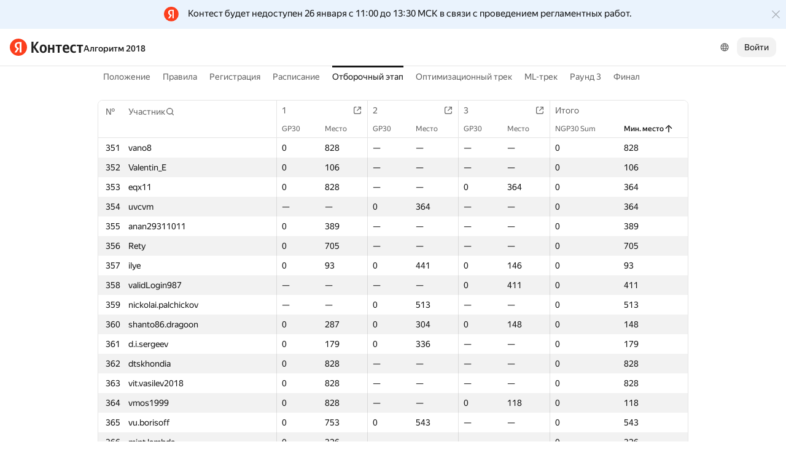

--- FILE ---
content_type: text/html; charset=UTF-8
request_url: https://contest.yandex.ru/algorithm2018/algo-results/?order=asc&sortBy=stat&statIdx=1&p=8
body_size: 90773
content:
<!DOCTYPE html><html class="i-ua_js_no i-ua_css_standard" lang="ru"><head><meta charset="utf-8"/><meta name="viewport" content="width=device-width, initial-scale=1"/><meta http-equiv="X-UA-Compatible" content="IE=edge"/><title>Отборочный этап — Алгоритм 2018</title><link rel="shortcut icon" href="/favicon.ico?1769070833022"/><script nonce="FECPXGe6YLNhK0SKejBHGQ==">;(function(d,e,c,r){e=d.documentElement;c="className";r="replace";e[c]=e[c][r]("i-ua_js_no","i-ua_js_yes");if(d.compatMode!="CSS1Compat")e[c]=e[c][r]("i-ua_css_standart","i-ua_css_quirks")})(document);;(function(d,e,c,n,w,v,f){e=d.documentElement;c="className";n="createElementNS";f="firstChild";w="http://www.w3.org/2000/svg";e[c]+=" i-ua_svg_"+(!!d[n]&&!!d[n](w,"svg").createSVGRect?"yes":"no");v=d.createElement("div");v.innerHTML="<svg/>";e[c]+=" i-ua_inlinesvg_"+((v[f]&&v[f].namespaceURI)==w?"yes":"no");})(document);;(function(d,e,p){e=d.documentElement;p="placeholder";e.className+=" i-ua_"+p+(p in d.createElement("input")?"_yes":"_no")})(document);</script><link rel="stylesheet" href="//yastatic.net/s3/contest/static/contest-www/23d5bce1a5aa521f5b729e4bf0844c3323993689/bundles/merged-monitor/_merged-monitor.css"/><!--[if IE 6]><link rel="stylesheet" href="//yastatic.net/s3/contest/static/contest-www/23d5bce1a5aa521f5b729e4bf0844c3323993689/bundles/merged-monitor/_merged-monitor.ie6.css"/><![endif]--><!--[if IE 7]><link rel="stylesheet" href="//yastatic.net/s3/contest/static/contest-www/23d5bce1a5aa521f5b729e4bf0844c3323993689/bundles/merged-monitor/_merged-monitor.ie7.css"/><![endif]--><!--[if IE 8]><link rel="stylesheet" href="//yastatic.net/s3/contest/static/contest-www/23d5bce1a5aa521f5b729e4bf0844c3323993689/bundles/merged-monitor/_merged-monitor.ie8.css"/><![endif]--><!--[if IE 9]><link rel="stylesheet" href="//yastatic.net/s3/contest/static/contest-www/23d5bce1a5aa521f5b729e4bf0844c3323993689/bundles/merged-monitor/_merged-monitor.ie9.css"/><![endif]--><link rel="stylesheet" href="//yastatic.net/s3/contest/static/contest-www/23d5bce1a5aa521f5b729e4bf0844c3323993689/bundles/merged-monitor/_merged-monitor.print.css" media="print"/><script src="//yastatic.net/jquery/1.8.3/jquery.min.js" nonce="yrLC8n0Cxc279v+zj3QfDg=="></script><script src="//yastatic.net/s3/contest/static/contest-www/23d5bce1a5aa521f5b729e4bf0844c3323993689/bundles/merged-monitor/_merged-monitor.ru.js" nonce="FECPXGe6YLNhK0SKejBHGQ=="></script><meta name="description" content="Яндекс.Контест это сервис, позволяющий программистам со всего мира соревноваться на предложенных задачах, а преподавателям и авторам задач -- размещать задания и серии заданий и предоставлять доступ пользователям через интернет."/><meta name="viewport" content="width=device-width, initial-scale=1"/><meta name="yandex-verification" content="b22f2e5048e733e5"/><script nonce="FECPXGe6YLNhK0SKejBHGQ==">!function(n,i){if(n.Ya=n.Ya||{},Ya.Rum)throw new Error("Rum: interface is already defined");var e=n.performance,t=e&&e.timing&&e.timing.navigationStart||Ya.startPageLoad||+new Date,a=n.requestAnimationFrame,r=Ya.Rum={enabled:!!e,vsStart:document.visibilityState,vsChanged:!1,_defTimes:[],_defRes:[],_deltaMarks:{},_markListeners:{},_onComplete:[],_onInit:[],_unsubscribers:[],_settings:{},_vars:{},init:function(n,i){r._settings=n,r._vars=i},getTime:e&&e.now?function(){return e.now()}:Date.now?function(){return Date.now()-t}:function(){return new Date-t},time:function(n){r._deltaMarks[n]=[r.getTime()]},timeEnd:function(n,i){var e=r._deltaMarks[n];e&&0!==e.length&&e.push(r.getTime(),i)},sendTimeMark:function(n,i,e,t){void 0===i&&(i=r.getTime()),r._defTimes.push([n,i,t]),r.mark(n,i)},sendDelta:function(n,i,e,t){var a,s=r._deltaMarks;s[n]||void 0===i||(a=t&&t.originalEndTime?t.originalEndTime:r.getTime(),s[n]=[a-i,a,e])},sendResTiming:function(n,i){r._defRes.push([n,i])},sendRaf:function(n){var i=r.getSetting("forcePaintTimeSending");if(a&&(i||!r.isVisibilityChanged())){var e="2616."+n;a((function(){!i&&r.isVisibilityChanged()||(r.getSetting("sendFirstRaf")&&r.sendTimeMark(e+".205"),a((function(){!i&&r.isVisibilityChanged()||r.sendTimeMark(e+".1928")})))}))}},isVisibilityChanged:function(){return r.vsStart&&("visible"!==r.vsStart||r.vsChanged)},mark:e&&e.mark?function(n,i){e.mark(n+(i?": "+i:""))}:function(){},getSetting:function(n){var i=r._settings[n];return null===i?null:i||""},on:function(n,i){if("function"==typeof i)return(r._markListeners[n]=r._markListeners[n]||[]).push(i),function(){if(r._markListeners[n]){var e=r._markListeners[n].indexOf(i);e>-1&&r._markListeners[n].splice(e,1)}}},sendTrafficData:function(){},finalizeLayoutShiftScore:function(){},finalizeLargestContentfulPaint:function(){},getLCPAdditionalParams:function(){}};document.addEventListener&&document.addEventListener("visibilitychange",(function n(){Ya.Rum.vsChanged=!0,document.removeEventListener("visibilitychange",n)}))}(window);

!function(){if(window.PerformanceLongTaskTiming){var e=function(e,n){return(e=e.concat(n)).length>300&&(e=e.slice(e.length-300)),e};function n(){var n=Ya.Rum._tti={events:[],eventsAfterTTI:[],fired:!1,observer:new PerformanceObserver((function(r){var t=r.getEntries();n.events=e(n.events,t),n.fired&&(n.eventsAfterTTI=e(n.eventsAfterTTI,t))}))};n.observer.observe({entryTypes:["longtask"]}),Ya.Rum._unsubscribers&&Ya.Rum._unsubscribers.push((function(){n.observer.disconnect()}))}n(),Ya.Rum._onInit&&Ya.Rum._onInit.push(n)}}();

Ya.Rum.observeDOMNode=window.IntersectionObserver?function(e,i,n){var t=this,o=Ya.Rum.getSetting("forcePaintTimeSending");!function r(){if(o||!t.isVisibilityChanged()){var s="string"==typeof i?document.querySelector(i):i;s?new IntersectionObserver((function(i,n){!o&&t.isVisibilityChanged()||(Ya.Rum.sendTimeMark(e),n.unobserve(s))}),n).observe(s):setTimeout(r,100)}}()}:function(){};

!function(){var e,n,t,i=Ya.Rum,o=[];function s(){var t=o.join("\r\n");o=[],e=null,n&&a(n,t)}function a(e,n){if(!(navigator.sendBeacon&&t&&navigator.sendBeacon(e,n))){var i=new XMLHttpRequest;i.open("POST",e),i.send(n)}}function g(t,c,r,u,l,v,d,f,j,m){var p=[t?"/reqid="+t:"",c?"/"+c.join("/"):"",r?"/path="+r:"",u?"/events="+u:"",l?"/slots="+l.join(";"):"",v?"/experiments="+v.join(";"):"",d?"/vars="+d:"","/cts="+(new Date).getTime(),j||"","/*"+(f||"")];m&&m!==n?a(m,p.join("")):(o.push(p.join("")),o.length<42?e=setTimeout(s,15):s(),i.sendToClck=g)}i.send=function(o,s,a,c,r,u,l){clearTimeout(e),n=i.getSetting("clck"),t=i.getSetting("beacon"),g(i.getSetting("reqid"),l,s,r,i.getSetting("slots"),i.getSetting("experiments"),a)}}();

!function(){var n=Ya.Rum,i=window.BEM;function t(){i&&i.channel("i-bem").onFirst("start-init",(function(){n.getSetting("sendBeforeBemInited")&&n.sendTimeMark("2418")})).onFirst("init",(function(){n.sendTimeMark("2295")}))}t(),n._onInit&&n._onInit.push(t)}();

Ya.Rum?.init({"beacon":true,"clck":"https://yandex.ru/clck/click","reqid":"ZGq8QMw8"}, {"-page":"algo-results","-platform":"desktop","-env":"production","rum_id":"ru.contest-www","-project":"contest-www"});
!function(e,n){if(!e)throw new Error("Rum: interface is not included");if(!e.enabled)return e.getSetting=function(){return""},e.getVarsList=function(){return[]},void(e.getResourceTimings=e.pushConnectionTypeTo=e.pushTimingTo=e.normalize=e.sendCounter=e.sendDelta=e.sendTimeMark=e.sendResTiming=e.sendTiming=e.sendTTI=e.makeSubPage=e.sendHeroElement=e.onReady=e.onQuietWindow=function(){});e.getVarsList=function(){var n=e._vars;return Object.keys(n).map(function(e){return e+"="+encodeURIComponent(n[e]).replace(/\*/g,"%2A")})},e.setVars=function(n){Object.keys(n).forEach(function(t){e._vars[t]=n[t]}),M(),I()};var t,i,r="690.1033",o="690.2096.207",a="690.2096.2877",s="690.2096.2892",c="690.2096.2044",u="690.2096.361",d="690.2096.4004",f=3,l=3e3,v={connectEnd:2116,connectStart:2114,decodedBodySize:2886,domComplete:2124,domContentLoadedEventEnd:2131,domContentLoadedEventStart:2123,domInteractive:2770,domLoading:2769,domainLookupEnd:2113,domainLookupStart:2112,duration:2136,encodedBodySize:2887,entryType:2888,fetchStart:2111,initiatorType:2889,loadEventEnd:2126,loadEventStart:2125,nextHopProtocol:2890,redirectCount:1385,redirectEnd:2110,redirectStart:2109,requestStart:2117,responseEnd:2120,responseStart:2119,secureConnectionStart:2115,startTime:2322,transferSize:2323,type:76,unloadEventEnd:2128,unloadEventStart:2127,workerStart:2137},g={visible:1,hidden:2,prerender:3},m={bluetooth:2064,cellular:2065,ethernet:2066,none:1229,wifi:2067,wimax:2068,other:861,unknown:836,0:836,1:2066,2:2067,3:2070,4:2071,5:2768},p={"first-paint":2793,"first-contentful-paint":2794},h=Object.keys(p).length,y=e.getTime,T=window.PerformanceObserver,E=window.performance||{},S=E.timing||{},b=E.navigation||{},C=navigator.connection,k={},L={},w=e._deltaMarks,R=document.createElement("link"),j=document.createElement("a"),x="function"==typeof E.getEntriesByType,_=S.navigationStart;function M(){t=e.getVarsList(),e.getSetting("sendClientUa")&&t.push("1042="+encodeURIComponent(navigator.userAgent))}function I(){i=t.concat(["143.2129="+_])}function O(e){function n(){removeEventListener("DOMContentLoaded",n),removeEventListener("load",n),e()}"loading"===document.readyState?(addEventListener("DOMContentLoaded",n),addEventListener("load",n)):e()}function z(){var n;e.getSetting("disableOnLoadTasks")||(removeEventListener("load",z),(n=e.getSetting("periodicStatsIntervalMs"))||null===n||(n=15e3),n&&(V=setInterval(Q,n)),addEventListener("beforeunload",Q),function(){if(T){q(E.getEntriesByType("navigation")),q(E.getEntriesByType("resource"));try{new T(function(e){q(e.getEntries())}).observe({entryTypes:["resource","navigation"]})}catch(e){}e._periodicTasks.push(J)}}(),function(){if(T)try{new T(function(e,n){var t=e.getEntries()[0];if(t){var i=t.processingStart,r={duration:t.duration,js:t.processingEnd-i,name:t.name};t.target&&(r.target=K(t.target)),A("first-input",i-t.startTime,r),n.disconnect()}}).observe({type:"first-input",buffered:!0})}catch(e){}}(),function(){if(x){var e=E.getEntriesByType("navigation")[0];if(e){var n=[];me(n,e),fe(n);var i=E.getEntriesByName("yndxNavigationSource")[0];i&&n.push("2091.186="+i.value),he(s,t.concat(n))}}}(),function(){if(T){var n=e.getSetting("clsWindowGap")?e.getSetting("clsWindowGap"):1/0,t=e.getSetting("clsWindowSize")?e.getSetting("clsWindowSize"):1/0,i=new T(function(e){var i=e.getEntries();null==$&&($=0);for(var r=0;r<i.length;r++){var o=i[r];o.hadRecentInput||(Z&&o.startTime-X[X.length-1].startTime<n&&o.startTime-X[0].startTime<t?(Z+=o.value,X.push(o)):(ne(),Z=o.value,X=[o]))}ne()});try{i.observe({type:"layout-shift",buffered:!0})}catch(e){}addEventListener("visibilitychange",function e(){if("hidden"===document.visibilityState){removeEventListener("visibilitychange",e);try{"function"==typeof i.takeRecords&&i.takeRecords(),i.disconnect()}catch(e){}te()}}),addEventListener("beforeunload",te)}}(),function(){if(T&&(e.getSetting("forcePaintTimeSending")||!e.isVisibilityChanged())){var n=new T(function(e){for(var n=e.getEntries(),t=0;t<n.length;t++){var i=n[t];ie=i.renderTime||i.loadTime,re=i}oe||(U("largest-loading-elem-paint",ie),oe=!0)});try{n.observe({type:"largest-contentful-paint",buffered:!0})}catch(e){}addEventListener("visibilitychange",function e(){if("hidden"===document.visibilityState){removeEventListener("visibilitychange",e);try{"function"==typeof n.takeRecords&&n.takeRecords(),n.disconnect()}catch(e){}ae()}}),addEventListener("beforeunload",ae)}}())}function B(){var n=S.domContentLoadedEventStart,i=S.domContentLoadedEventEnd;if(0!==n||0!==i){var o=0===S.responseStart?_:S.responseStart,a=0===S.domainLookupStart?_:S.domainLookupStart,s=t.concat(["2129="+_,"1036="+(a-_),"1037="+(S.domainLookupEnd-S.domainLookupStart),"1038="+(S.connectEnd-S.connectStart),S.secureConnectionStart&&"1383="+(S.connectEnd-S.secureConnectionStart),"1039="+(S.responseStart-S.connectEnd),"1040="+(S.responseEnd-o),"1040.906="+(S.responseEnd-a),"1310.2084="+(S.domLoading-o),"1310.2085="+(S.domInteractive-o),"1310.1309="+(i-n),"1310.1007="+(n-o),navigator.deviceMemory&&"3140="+navigator.deviceMemory,navigator.hardwareConcurrency&&"3141="+navigator.hardwareConcurrency]);Object.keys(v).forEach(function(e){e in S&&S[e]&&s.push(v[e]+"="+pe(S[e],_))}),e.vsStart?(s.push("1484="+(g[e.vsStart]||2771)),e.vsChanged&&s.push("1484.719=1")):s.push("1484="+g.visible),b&&(b.redirectCount&&s.push("1384.1385="+b.redirectCount),1!==b.type&&2!==b.type||s.push("770.76="+b.type)),fe(s),he(r,s)}else setTimeout(B,50)}M(),I(),e.ajaxStart=0,e.ajaxComplete=0,O(function(){_&&setTimeout(function(){e.sendTimeMark=U,e.sendResTiming=H,e.sendTiming=G,e.timeEnd=D;for(var n=e._defRes;n.length;){var t=n.shift();H(t[0],t[1])}for(var i=e._defTimes;i.length;){var r=i.shift();U(r[0],r[1],!1,r[2])}Object.keys(w).forEach(function(e){A(e)}),B(),function n(){if(x&&(e.getSetting("forcePaintTimeSending")||!e.isVisibilityChanged())){for(var t=E.getEntriesByType("paint"),i=0;i<t.length;i++){var r=t[i],o=p[r.name];o&&!P[r.name]&&(P[r.name]=!0,N++,U("1926."+o,r.startTime))}if(N<h)try{new T(function(e,t){n(),t&&t.disconnect()}).observe({entryTypes:["paint"]})}catch(e){}}}(),e.getSetting("sendAutoElementTiming")&&se(),window.addEventListener("pageshow",ce),ue(),"complete"===document.readyState?z():addEventListener("load",z)},0)}),e._getCommonVars=function(){return t};var V,P={},N=0;function U(t,i,r,a){i===n&&(i=y()),r!==n&&!0!==r||e.mark(t,i);var s=ge(t);if(s.push("207="+pe(i)),W(s,a)){he(o,s),k[t]=k[t]||[],k[t].push(i);var c=e._markListeners[t];c&&c.length&&c.forEach(function(e){e(i)})}}function W(e,t){if(t){if(t.isCanceled&&t.isCanceled())return!1;var i=e.reduce(function(e,n,t){return"string"==typeof n&&(e[n.split("=")[0]]=t),e},{});Object.keys(t).forEach(function(r){if("function"!=typeof t[r]){var o=i[r],a=r+"="+t[r];o===n?e.push(a):e[o]=a}})}return!0}function D(e,n){var t=w[e];t&&0!==t.length&&(t.push(y(),n),A(e))}function A(t,i,r,o){var s,c,u,d=w[t];if(void 0!==i?s=(c=o&&o.originalEndTime?o.originalEndTime:e.getTime())-i:d&&(s=d[0],c=d[1],u=d[2]),s!==n&&c!==n){var f=ge(t);f.push("207.2154="+pe(s),"207.1428="+pe(c),"2877="+pe(c-s)),W(f,r)&&W(f,u)&&(he(a,f),delete w[t])}}function H(e,n){le(n,function(t){t&&G(e,t[t.length-1],n)})}function G(n,t,i){var r=ge(n);e.getSetting("sendUrlInResTiming")&&r.push("13="+encodeURIComponent(i)),me(r,t),he(c,r)}function Q(){var n=!1;e._periodicTasks.forEach(function(e){e()&&(n=!0)}),n||clearInterval(V)}e.getTimeMarks=function(){return k},e._periodicTasks=[];var Y=0;function q(e){if(e&&e.length)for(var n=L,t=0;t<e.length;t++){var i=F(e[t]);if(i){var r=i.domain+"-"+i.extension,o=n[r]=n[r]||{count:0,size:0};o.count++,o.size+=i.size}}}function F(e){var n=e.transferSize;if(null!=n){j.href=e.name;var t=j.pathname;if(0!==t.indexOf("/clck")){var i=t.lastIndexOf("."),r="";return-1!==i&&t.lastIndexOf("/")<i&&t.length-i<=5&&(r=t.slice(i+1)),{size:n,domain:j.hostname,extension:r}}}}function J(){var n=e.getSetting("maxTrafficCounters")||250;if(Y>=n)return!1;for(var i=Object.keys(L),r="",o=0;o<i.length;o++){var a=i[o],s=L[a];r+=encodeURIComponent(a)+"!"+s.count+"!"+s.size+";"}if(r.length){Y++;var c=t.concat(["d="+r,"t="+pe(y())]);he(u,c)}return L={},Y<n}function K(e){if(!e)return"";var t=(e.tagName||"").toLowerCase(),i=e.className&&e.className.baseVal!==n?e.className.baseVal:e.className;return t+(i?(" "+i).replace(/\s+/g,"."):"")}var X,Z,$=("layout-shift",Boolean(T&&T.supportedEntryTypes&&-1!==T.supportedEntryTypes.indexOf("layout-shift"))?0:null),ee=null;function ne(){Z>$&&($=Z,ee=X)}function te(){if(null!=$){var i=["s="+Math.round(1e6*$)/1e6];if(e.getSetting("logClsTarget")){var r=function(e){var n=null;if(!e)return null;var t=null;return(n=e.reduce(function(e,n){return e&&e.value>n.value?e:n}))&&n.sources&&n.sources.length&&(t=n.sources.find(function(e){return e.node&&1===e.node.nodeType})||n.sources[0]),t&&K(t.node)}(ee);i.push("target="+r)}he(d,t.concat(i)),$=null,Z=n,X=n}}var ie=null,re=null,oe=!1;function ae(){if(null!=ie){var n=e.getLCPAdditionalParams(re);U("largest-contentful-paint",ie,!1,n),ie=null,re=null}}var se=T?function(){if(e.getSetting("forcePaintTimeSending")||!e.isVisibilityChanged())try{new T(function(e){for(var n=e.getEntries(),t=0;t<n.length;t++){var i=n[t];U("element-timing."+i.identifier,i.startTime)}}).observe({type:"element",buffered:!0})}catch(e){}}:function(){};function ce(e){e.persisted&&U("bfcache")}function ue(n,t,i){if(e._tti){var r=y();de(function(o){var a={2796.2797:ve(e._tti.events||[],t),689.2322:pe(r)};i&&Object.keys(i).forEach(function(e){a[e]=i[e]}),U(n||"2795",o,!0,a),e._tti.fired=!0},t)}}function de(n,t){e._tti&&(t||(t=y()),function i(){var r,o=t,a=y(),s=e._tti.events||[],c=s.length;0!==c&&(r=s[c-1],o=Math.max(o,Math.floor(r.startTime+r.duration))),a-o>=l?n(o):setTimeout(i,1e3)}())}function fe(e){C&&e.push("2437="+(m[C.type]||2771),C.downlinkMax!==n&&"2439="+C.downlinkMax,C.effectiveType&&"2870="+C.effectiveType,C.rtt!==n&&"rtt="+C.rtt,C.downlink!==n&&"dwl="+C.downlink)}function le(e,n){if(!x)return n(null);R.href=e;var t=R.href,i=0,r=100;setTimeout(function e(){var o=E.getEntriesByName(t);if(o.length)return n(o);i++<f?(setTimeout(e,r),r+=r):n(null)},0)}function ve(e,n){return e=e||[],n=n||0,e.filter(function(e){return e.startTime-n>=-50}).map(function(e){var n=e.name?e.name.split("-").map(function(e){return e[0]}).join(""):"u",t=Math.floor(e.startTime);return n+"-"+t+"-"+Math.floor(t+e.duration)}).join(".")}function ge(n){return i.concat(["1701="+n,e.ajaxStart&&"1201.2154="+pe(e.ajaxStart),e.ajaxComplete&&"1201.2052="+pe(e.ajaxComplete)])}function me(e,n){Object.keys(v).forEach(function(t){if(t in n){var i=n[t];(i||0===i)&&e.push(v[t]+"="+pe(i))}})}function pe(e,n){return"string"==typeof e?encodeURIComponent(e):Math.round(1e3*(e-(n||0)))/1e3}function he(n,t){var i=encodeURIComponent(window.YaStaticRegion||"unknown");t.push("-cdn="+i);var r=t.filter(Boolean).join(",");e.send(null,n,r)}e.sendTTI=ue,e.sendHeroElement=function(e){U("2876",e)},e._subpages={},e.makeSubPage=function(n,t){var i=e._subpages[n];e._subpages[n]=void 0===i?i=0:++i;var r=!1;return{689.2322:pe(void 0!==t?t:y()),2924:n,2925:i,isCanceled:function(){return r},cancel:function(){r=!0}}},e._getLongtasksStringValue=ve,e.getResourceTimings=le,e.pushConnectionTypeTo=fe,e.pushTimingTo=me,e.normalize=pe,e.sendCounter=he,e.sendDelta=A,e.sendTrafficData=J,e.finalizeLayoutShiftScore=te,e.finalizeLargestContentfulPaint=ae,e.onReady=O,e.onQuietWindow=de,e.getSelector=K,e.sendBFCacheTimeMark=ce}(Ya.Rum);

!function(n){if(!n.Ya||!Ya.Rum)throw new Error("Rum: interface is not defined");var e=Ya.Rum;e.getSetting=function(n){var t=e._settings[n];return null===t?null:t||""}}("undefined"!=typeof self?self:window);

!function(e,r){var n={client:["690.2354",1e3,100,0],uncaught:["690.2361",100,10,0],external:["690.2854",100,10,0],script:["690.2609",100,10,0]},t={};r.ERROR_LEVEL={INFO:"info",DEBUG:"debug",WARN:"warn",ERROR:"error",FATAL:"fatal"},r._errorSettings={clck:"https://yandex.ru/clck/click",beacon:!0,project:"unknown",page:"",env:"",experiments:[],additional:{},platform:"",region:"",dc:"",host:"",service:"",level:"",version:"",yandexuid:"",loggedin:!1,coordinates_gp:"",referrer:!0,preventError:!1,unhandledRejection:!1,traceUnhandledRejection:!1,uncaughtException:!0,debug:!1,limits:{},silent:{},filters:{},pageMaxAge:864e6,initTimestamp:+new Date};var o=!1;function a(e,r){for(var n in r)r.hasOwnProperty(n)&&(e[n]=r[n]);return e}function i(e){return"boolean"==typeof e&&(e=+e),"number"==typeof e?e+"":null}r.initErrors=function(n){var t=a(r._errorSettings,n);o||(t.uncaughtException&&function(){var n=r._errorSettings;if(e.addEventListener)e.addEventListener("error",s),n.resourceFails&&e.addEventListener("error",l,!0),"Promise"in e&&n.unhandledRejection&&e.addEventListener("unhandledrejection",function(e){var n,t,o=e.reason,a={};o&&(o.stack&&o.message?(n=o.message,t=o.stack):(n=String(o),t=r._parseTraceablePromiseStack(e.promise),"[object Event]"===n?n="event.type: "+o.type:"[object Object]"===n&&(a.unhandledObject=o)),o.target&&o.target.src&&(a.src=o.target.src),s({message:"Unhandled rejection: "+n,stack:t,additional:a}))});else{var t=e.onerror;e.onerror=function(e,r,n,o,a){s({error:a||new Error(e||"Empty error"),message:e,lineno:n,colno:o,filename:r}),t&&t.apply(this,arguments)}}}(),t.unhandledRejection&&t.traceUnhandledRejection&&r._traceUnhandledRejection&&r._traceUnhandledRejection(),o=!0)},r.updateErrors=function(e){a(r._errorSettings,e)},r.updateAdditional=function(e){r._errorSettings.additional=a(r._errorSettings.additional||{},e)},r._handleError=function(e,o,i){var s,l,c=r._errorSettings;if(c.preventError&&e.preventDefault&&e.preventDefault(),o)s=e,l="client";else{s=r._normalizeError(e),l=s.type;var d=c.onError;"function"==typeof d&&d(s);var u=c.transform;if("function"==typeof u&&(s=u(s)),!s)return;s.settings&&(i=s.settings)}var g=+new Date,f=c.initTimestamp,p=c.pageMaxAge;if(!(-1!==p&&f&&f+p<g)){var m=n[l][1];"number"==typeof c.limits[l]&&(m=c.limits[l]);var v=n[l][2];"number"==typeof c.silent[l]&&(v=c.silent[l]);var h=n[l][3];if(h<m||-1===m){s.path=n[l][0];var E=r._getErrorData(s,{silent:h<v||-1===v?"no":"yes",isCustom:Boolean(o)},a(a({},c),i)),_=function(e){t[s.message]=!1,r._sendError(e.path,e.vars),n[l][3]++}.bind(this,E);if(void 0===c.throttleSend)_();else{if(t[s.message])return;t[s.message]=!0,setTimeout(_,c.throttleSend)}}}},r._getReferrer=function(r){var n=r.referrer,t=typeof n;return"function"===t?n():"string"===t&&n?n:!1!==n&&e.location?e.location.href:void 0},r.getErrorSetting=function(e){return r._errorSettings[e]},r._buildExperiments=function(e){return e instanceof Array?e.join(";"):""},r._buildAdditional=function(e,r){var n="";try{var t=a(a({},e),r);0!==Object.keys(t).length&&(n=JSON.stringify(t))}catch(e){}return n},r._getErrorData=function(n,t,o){t=t||{};var a=r._buildExperiments(o.experiments),s=r._buildAdditional(o.additional,n.additional),l={"-stack":n.stack,"-url":n.file,"-line":n.line,"-col":n.col,"-block":n.block,"-method":n.method,"-msg":n.message,"-env":o.env,"-external":n.external,"-externalCustom":n.externalCustom,"-project":o.project,"-service":n.service||o.service,"-page":n.page||o.page,"-platform":o.platform,"-level":n.level,"-experiments":a,"-version":o.version,"-region":o.region,"-dc":o.dc,"-host":o.host,"-yandexuid":o.yandexuid,"-loggedin":o.loggedin,"-coordinates_gp":n.coordinates_gp||o.coordinates_gp,"-referrer":r._getReferrer(o),"-source":n.source,"-sourceMethod":n.sourceMethod,"-type":t.isCustom?n.type:"","-additional":s,"-adb":i(Ya.blocker)||i(o.blocker),"-cdn":e.YaStaticRegion,"-ua":navigator.userAgent,"-silent":t.silent,"-ts":+new Date,"-init-ts":o.initTimestamp};return o.debug&&e.console&&console[console[n.level]?n.level:"error"]("[error-counter] "+n.message,l,n.stack),{path:n.path,vars:l}},r._baseNormalizeError=function(e){var r=(e=e||{}).error,n=e.filename||e.fileName||"",t=r&&r.stack||e.stack||"",o=e.message||"",a=r&&r.additional||e.additional;return{file:n,line:e.lineno||e.lineNumber,col:e.colno||e.colNumber,stack:t,message:o,additional:a}},r._normalizeError=function(e){var n=r._baseNormalizeError(e),t="uncaught",o=r._isExternalError(n.file,n.message,n.stack),a="",i="";return o.hasExternal?(t="external",a=o.common,i=o.custom):/^Script error\.?$/.test(n.message)&&(t="script"),n.external=a,n.externalCustom=i,n.type=t,n},r._createVarsString=function(e){var r=[];for(var n in e)e.hasOwnProperty(n)&&(e[n]||0===e[n])&&r.push(n+"="+encodeURIComponent(e[n]).replace(/\*/g,"%2A"));return r.join(",")},r._sendError=function(e,n){r.send(null,e,r._createVarsString(n),null,null,null,null)};var s=function(e){r._handleError(e,!1)},l=function(e){var n=e.target;if(n){var t=n.srcset||n.src;if(t||(t=n.href),t){var o=n.tagName||"UNKNOWN";r.logError({message:o+" load error",additional:{src:t}})}}};r._parseTraceablePromiseStack=function(){}}("undefined"!=typeof self?self:window,Ya.Rum);

!function(e){var r={url:{0:/(miscellaneous|extension)_bindings/,1:/^chrome:/,2:/kaspersky-labs\.com\//,3:/^(?:moz|chrome|safari)-extension:\/\//,4:/^file:/,5:/^resource:\/\//,6:/webnetc\.top/,7:/local\.adguard\.com/},message:{0:/__adgRemoveDirect/,1:/Content Security Policy/,2:/vid_mate_check/,3:/ucapi/,4:/Access is denied/i,5:/^Uncaught SecurityError/i,6:/__ybro/,7:/__show__deepen/,8:/ntp is not defined/,9:/Cannot set property 'install' of undefined/,10:/NS_ERROR/,11:/Error loading script/,12:/^TypeError: undefined is not a function$/,13:/__firefox__\.(?:favicons|metadata|reader|searchQueryForField|searchLoginField)/},stack:{0:/(?:moz|chrome|safari)-extension:\/\//,1:/adguard.*\.user\.js/i}};function n(e,r){if(e&&r){var n=[];for(var o in r)if(r.hasOwnProperty(o)){var i=r[o];"string"==typeof i&&(i=new RegExp(i)),i instanceof RegExp&&i.test(e)&&n.push(o)}return n.join("_")}}function o(e,o){var i,a=[];for(var t in r)r.hasOwnProperty(t)&&(i=n(e[t],o[t]))&&a.push(t+"~"+i);return a.join(";")}e._isExternalError=function(n,i,a){var t=e._errorSettings.filters||{},s={url:(n||"")+"",message:(i||"")+"",stack:(a||"")+""},c=o(s,r),u=o(s,t);return{common:c,custom:u,hasExternal:!(!c&&!u)}}}(Ya.Rum);

Ya.Rum?.initErrors({"page":"algo-results","platform":"desktop","env":"production","reqid":"ZGq8QMw8","project":"contest-www"});</script></head><body class="b-page b-page__body i-global i-ua i-ua_interaction_yes page hr-fonts hr-variables hr-theme hr-theme_color_light i-bem" data-bem="{&quot;i-global&quot;:{&quot;lang&quot;:&quot;ru&quot;,&quot;tld&quot;:&quot;ru&quot;,&quot;content-region&quot;:&quot;ru&quot;,&quot;click-host&quot;:&quot;//clck.yandex.ru&quot;,&quot;passport-host&quot;:&quot;https://passport.yandex.ru&quot;,&quot;pass-host&quot;:&quot;pass.yandex.ru&quot;,&quot;social-host&quot;:&quot;social.yandex.ru&quot;,&quot;export-host&quot;:&quot;https://export.yandex.ru&quot;,&quot;login&quot;:&quot;&quot;,&quot;lego-static-host&quot;:&quot;//yastatic.net/lego/2.10-142&quot;,&quot;id&quot;:&quot;contest&quot;,&quot;yandexuid&quot;:&quot;9736749641769070832&quot;,&quot;social-retpath&quot;:&quot;https://contest.yandex.ru/i-social__closer.html&quot;,&quot;retpath&quot;:&quot;https://contest.yandex.ru/algorithm2018/algo-results/?order=asc&amp;sortBy=stat&amp;statIdx=1&amp;p=8&quot;,&quot;passport-msg&quot;:&quot;contest&quot;},&quot;i-ua&quot;:{},&quot;page&quot;:{}}"><div class="page__head"><div class="banners"><div class="attention-message i-bem" data-bem="{&quot;attention-message&quot;:{&quot;id&quot;:&quot;maintenance-ru&quot;,&quot;url&quot;:&quot;&quot;,&quot;type&quot;:&quot;custom&quot;,&quot;fontSize&quot;:&quot;15&quot;,&quot;fontSizeUrl&quot;:&quot;&quot;,&quot;color&quot;:&quot;#eaf3fd&quot;,&quot;textColor&quot;:&quot;&quot;,&quot;logo&quot;:&quot;red&quot;,&quot;remindTime&quot;:&quot;&quot;}}"><div class="attention-message__logo"></div><div class="attention-message__text">Контест будет недоступен 26 января с 11:00 до 13:30 МСК в связи с проведением регламентных работ.<span class="link link_size_s link_view_link" role="button" tabindex="0"></span></div><div class="attention-message__close"></div></div></div><header class="page__header"><div class="page__header-left"><a class="page__logo" href="/" title="Контест"><div class="logo2"><img class="logo2__image" src="//yastatic.net/s3/contest/contest/logo/ru.svg"/></div></a><div class="page__search"><a class="link link_size_s link_view_none i-font i-font_face_textbook page__competition-link" href="/algorithm2018/">Алгоритм 2018</a></div></div><div class="page__header-right"><div class="dropdown-menu dropdown-menu_theme_ffffff lang-switcher i-bem" data-bem="{&quot;dropdown-menu&quot;:{},&quot;lang-switcher&quot;:{&quot;tune&quot;:&quot;http://tune.yandex.ru&quot;}}"><button class="hr-button hr-button_view_ghost hr-button_size_m hr-control hr-control_size_m dropdown-menu__switcher i-bem" data-bem="{&quot;hr-button&quot;:{}}" type="button"><span class="hr-button__content"><span class="hr-slot__wrapper hr-slot__wrapper_type_icon hr-slot__wrapper_place_left"></span><span class="hr-icon hr-icon_size_s hr-button__primary-icon"><svg viewBox="0 0 24 24" fill="none" xmlns="http://www.w3.org/2000/svg"><path fill-rule="evenodd" clip-rule="evenodd" d="M2.125 12c0-5.454 4.421-9.875 9.875-9.875S21.875 6.546 21.875 12 17.454 21.875 12 21.875 2.125 17.454 2.125 12Zm1.956-1.825a8.15 8.15 0 0 0 0 3.65h3.594a14.644 14.644 0 0 1-.15-1.843c.013-.608.063-1.211.15-1.807H4.081Zm.62-1.75h3.34a14.648 14.648 0 0 1 1.97-4.305A8.143 8.143 0 0 0 4.7 8.425ZM12 4.355a12.893 12.893 0 0 0-2.136 4.07h4.272A12.892 12.892 0 0 0 12 4.355Zm2.554 5.82H9.446c-.1.6-.157 1.21-.17 1.825.013.615.07 1.225.17 1.825h5.108c.1-.6.157-1.21.17-1.825a12.894 12.894 0 0 0-.17-1.825Zm1.77 3.65a14.637 14.637 0 0 0 .15-1.843 14.656 14.656 0 0 0-.149-1.807h3.594a8.147 8.147 0 0 1 0 3.65h-3.594Zm-2.188 1.75H9.864A12.895 12.895 0 0 0 12 19.645a12.893 12.893 0 0 0 2.136-4.07ZM10.01 19.88a14.647 14.647 0 0 1-1.97-4.305H4.702a8.143 8.143 0 0 0 5.308 4.305Zm3.98 0a14.648 14.648 0 0 0 1.97-4.305h3.338a8.143 8.143 0 0 1-5.308 4.305Zm5.308-11.455H15.96a14.65 14.65 0 0 0-1.97-4.305 8.143 8.143 0 0 1 5.308 4.305Z" fill="currentColor"></path></svg></span><span class="hr-slot__wrapper hr-slot__wrapper_type_icon hr-slot__wrapper_place_right"></span><span class="hr-button__state"></span></span></button><div class="popup popup_theme_normal popup_autoclosable_yes popup_adaptive_yes popup_animate_yes dropdown__popup lang-switcher__popup-content dropdown-menu__popup"><div class="popup__under"></div><i class="popup__tail"></i><div class="popup__content"><div class="b-menu-vert dropdown-menu__menu dropdown-menu__menu_theme_ffffff" role="menu"><ul class="b-menu-vert__layout"><li class="b-menu-vert__layout-unit b-menu-vert__layout-unit_position_first"><span class="lang-switcher__lang lang-switcher__lang_selected_yes"><div class="country-flag country-flag_s16_ru lang-switcher__flag"></div><span class="lang-switcher__lang-name">Русский</span></span></li><li class="b-menu-vert__layout-unit"><a class="lang-switcher__lang" data-bem="{&quot;lang-switcher__lang&quot;:{&quot;lang&quot;:&quot;en&quot;,&quot;url&quot;:&quot;https://contest.yandex.ru/algorithm2018/algo-results/?order=asc&amp;sortBy=stat&amp;statIdx=1&amp;p=8&amp;lang=en&quot;}}" href="https://contest.yandex.ru/algorithm2018/algo-results/?order=asc&amp;sortBy=stat&amp;statIdx=1&amp;p=8&amp;lang=en" role="button" tabindex="0"><div class="country-flag country-flag_s16_gb lang-switcher__flag"></div><span class="lang-switcher__lang-name">English</span></a></li><li class="b-menu-vert__layout-unit"><a class="lang-switcher__lang" data-bem="{&quot;lang-switcher__lang&quot;:{&quot;lang&quot;:&quot;hy&quot;,&quot;url&quot;:&quot;https://contest.yandex.ru/algorithm2018/algo-results/?order=asc&amp;sortBy=stat&amp;statIdx=1&amp;p=8&amp;lang=hy&quot;}}" href="https://contest.yandex.ru/algorithm2018/algo-results/?order=asc&amp;sortBy=stat&amp;statIdx=1&amp;p=8&amp;lang=hy" role="button" tabindex="0"><div class="country-flag country-flag_s16_am lang-switcher__flag"></div><span class="lang-switcher__lang-name">հայկ</span></a></li><li class="b-menu-vert__layout-unit"><a class="lang-switcher__lang" data-bem="{&quot;lang-switcher__lang&quot;:{&quot;lang&quot;:&quot;kk&quot;,&quot;url&quot;:&quot;https://contest.yandex.ru/algorithm2018/algo-results/?order=asc&amp;sortBy=stat&amp;statIdx=1&amp;p=8&amp;lang=kk&quot;}}" href="https://contest.yandex.ru/algorithm2018/algo-results/?order=asc&amp;sortBy=stat&amp;statIdx=1&amp;p=8&amp;lang=kk" role="button" tabindex="0"><div class="country-flag country-flag_s16_kz lang-switcher__flag"></div><span class="lang-switcher__lang-name">Қазақша</span></a></li><li class="b-menu-vert__layout-unit b-menu-vert__layout-unit_position_last"><a class="lang-switcher__lang" data-bem="{&quot;lang-switcher__lang&quot;:{&quot;lang&quot;:&quot;uz&quot;,&quot;url&quot;:&quot;https://contest.yandex.ru/algorithm2018/algo-results/?order=asc&amp;sortBy=stat&amp;statIdx=1&amp;p=8&amp;lang=uz&quot;}}" href="https://contest.yandex.ru/algorithm2018/algo-results/?order=asc&amp;sortBy=stat&amp;statIdx=1&amp;p=8&amp;lang=uz" role="button" tabindex="0"><div class="country-flag country-flag_s16_uz lang-switcher__flag"></div><span class="lang-switcher__lang-name">O'zbek tili</span></a></li></ul></div></div></div></div><a class="hr-button hr-button_size_s hr-button_view_secondary hr-control hr-control_size_s i-bem" data-bem="{&quot;hr-button&quot;:{}}" type="button" href="https://passport.yandex.ru/auth?origin=contest&amp;retpath=https%3A%2F%2Fcontest.yandex.ru%2Falgorithm2018%2Falgo-results%2F%3Forder%3Dasc%26sortBy%3Dstat%26statIdx%3D1%26p%3D8"><span class="hr-button__content"><span class="hr-slot__wrapper hr-slot__wrapper_type_action hr-slot__wrapper_place_left"></span><span class="hr-button__text">Войти</span><span class="hr-slot__wrapper hr-slot__wrapper_type_action hr-slot__wrapper_place_right"></span><span class="hr-button__state"></span></span></a></div></header><ul class="tabs-menu tabs-menu_role_sections tabs-menu_size_m tabs-menu_theme_normal tabs-menu_layout_horiz tabs-menu_type_stroked i-bem" data-bem="{&quot;tabs-menu&quot;:{}}" role="menu"><div class="tabs-menu__inner"><li class="tabs-menu__tab tabs-menu__tab_first_yes"><a class="link link_size_s link_view_secondary" href="/algorithm2018/regulations/">Положение</a></li><li class="tabs-menu__tab"><a class="link link_size_s link_view_secondary" href="/algorithm2018/rules/">Правила</a></li><li class="tabs-menu__tab"><a class="link link_size_s link_view_secondary" href="/algorithm2018/registration/">Регистрация</a></li><li class="tabs-menu__tab"><a class="link link_size_s link_view_secondary" href="/algorithm2018/schedule/">Расписание</a></li><li class="tabs-menu__tab tabs-menu__tab_active_yes"><a class="link link_size_s link_view_secondary" href="/algorithm2018/algo-results/">Отборочный этап</a></li><li class="tabs-menu__tab"><a class="link link_size_s link_view_secondary" href="/algorithm2018/o/">Оптимизационный трек</a></li><li class="tabs-menu__tab"><a class="link link_size_s link_view_secondary" href="/algorithm2018/contest/7914/enter">ML-трек</a></li><li class="tabs-menu__tab"><a class="link link_size_s link_view_secondary" href="/algorithm2018/contest/7989/enter/">Раунд 3</a></li><li class="tabs-menu__tab"><a class="link link_size_s link_view_secondary" href="/algorithm2018/contest/8254/enter/">Финал</a></li></div></ul></div><div class="page__main page__main_layout_table page__sect"><div class="content"><div class="table__hook table__hook_role_merged-monitor"><table class="table table_role_merged-monitor t-scroller i-bem" data-bem="{&quot;t-scroller&quot;:{&quot;left&quot;:2,&quot;right&quot;:2,&quot;minwidth&quot;:960}}"><thead class="table__head"><tr class="table__row"><th class="table__header table__header_role_place" rowspan="2"><div class="table__data">№</div></th><th class="table__header table__header_role_participant" rowspan="2"><div class="dropdown dropdown_action_closed participants-filter i-bem" data-bem="{&quot;dropdown&quot;:{},&quot;participants-filter&quot;:{}}"><span class="link link_size_s link_view_none link_pseudo_yes dropdown__switcher" role="button" tabindex="0"><span class="monitor-user-filter">Участник<span class="hr-icon hr-icon_size_s"><svg viewBox="0 0 24 24" fill="none" xmlns="http://www.w3.org/2000/svg"><path fillRule="evenodd" clipRule="evenodd" d="M11 5a6 6 0 1 0 0 12 6 6 0 0 0 0-12Zm-8 6a8 8 0 1 1 14.32 4.906l3.387 3.387a1 1 0 0 1-1.414 1.414l-3.387-3.387A8 8 0 0 1 3 11Z" fill="currentColor"/></svg></span></span></span><div class="popup popup_theme_normal popup_autoclosable_yes popup_adaptive_yes popup_animate_yes popup_role_filt dropdown__popup i-bem" data-bem="{&quot;popup&quot;:{&quot;directions&quot;:&quot;bottom-left-center&quot;}}"><div class="popup__under"></div><i class="popup__tail"></i><div class="popup__content"><form class="form form_role_filt i-bem" data-bem="{&quot;form&quot;:{&quot;sugt&quot;:&quot;ptps&quot;}}" method="GET"><span class="input input_size_m input_clear-type_url input_suggest_yes input_view_outline hr-control hr-control_size_m i-bem" data-bem="{&quot;input&quot;:{&quot;dataprovider&quot;:{&quot;url&quot;:&quot;/merged-monitor/208/participantsSuggest/&quot;,&quot;dataType&quot;:&quot;json&quot;},&quot;popupMods&quot;:{&quot;sugt&quot;:&quot;ptps&quot;},&quot;live&quot;:false}}" data-clear-url="https://contest.yandex.ru/algorithm2018/algo-results/?order=asc&amp;sortBy=stat&amp;statIdx=1&amp;p=8"><span class="input__box"><input class="input__control" id="uniq1769067569251102" name="filt" placeholder="Поиск по участникам" aria-labelledby="labeluniq1769067569251102 hintuniq1769067569251102" value="" autocomplete="off"/><div class="input__state"></div><span class="hr-slot__wrapper hr-slot__wrapper_type_action hr-slot__wrapper_place_left"><span class="hr-slot hr-slot_gap_s hr-slot_padding_s"><span class="hr-slot__item"><span class="hr-icon hr-icon_size_s"><svg viewBox="0 0 24 24" fill="none" xmlns="http://www.w3.org/2000/svg"><path fillRule="evenodd" clipRule="evenodd" d="M11 5a6 6 0 1 0 0 12 6 6 0 0 0 0-12Zm-8 6a8 8 0 1 1 14.32 4.906l3.387 3.387a1 1 0 0 1-1.414 1.414l-3.387-3.387A8 8 0 0 1 3 11Z" fill="currentColor"/></svg></span></span></span></span><span class="hr-slot__wrapper hr-slot__wrapper_type_action hr-slot__wrapper_place_right"><span class="hr-slot hr-slot_gap_s hr-slot_padding_s"><span class="hr-slot__item"><button class="hr-button hr-button_size_xs hr-button_view_ghost hr-button_role_clear hr-control hr-control_size_xs input__clear i-bem" data-bem="{&quot;hr-button&quot;:{}}" type="button"><span class="hr-button__content"><span class="hr-slot__wrapper hr-slot__wrapper_place_left hr-slot__wrapper_type_icon"></span><span class="hr-icon hr-icon_size_s hr-button__primary-icon"><svg viewBox="0 0 24 24" fill="none" xmlns="http://www.w3.org/2000/svg"><path fillRule="evenodd" clipRule="evenodd" d="M4.293 4.293a1 1 0 0 1 1.414 0L12 10.586l6.293-6.293a1 1 0 1 1 1.414 1.414L13.414 12l6.293 6.293a1 1 0 0 1-1.414 1.414L12 13.414l-6.293 6.293a1 1 0 0 1-1.414-1.414L10.586 12 4.293 5.707a1 1 0 0 1 0-1.414Z" fill="currentColor"/></svg></span><span class="hr-slot__wrapper hr-slot__wrapper_place_right hr-slot__wrapper_type_icon"></span><span class="hr-button__state"></span></span></button></span></span></span></span></span><input type="hidden" name="order" value="asc"/><input type="hidden" name="sortBy" value="stat"/><input type="hidden" name="statIdx" value="1"/></form></div></div></div></th><th class="table__header table__header_role_result" colspan="2"><div class="table__data table__data_type_round"><a class="sorter" href="https://contest.yandex.ru/algorithm2018/algo-results/?order=desc&amp;sortBy=contest&amp;contestIdx=0">1<span class="hr-icon hr-icon_size_s"><svg viewBox="0 0 24 24" fill="none" xmlns="http://www.w3.org/2000/svg"><path d="M4.293 12.293a1 1 0 0 1 1.414 0l3.536 3.535c.637.638 1.273 1.575 1.774 2.4.032.054.069.104.109.15l.143-.144C11.116 17.478 11 16.68 11 16V4a1 1 0 0 1 2 0v12c0 .681-.116 1.478-.269 2.234l.143.143a1.08 1.08 0 0 0 .11-.149c.5-.825 1.136-1.762 1.773-2.4l3.536-3.535a1 1 0 1 1 1.414 1.414l-7 7a1 1 0 0 1-1.414 0l-7-7a1 1 0 0 1 0-1.414Z" fill="currentColor"/></svg></span></a><a class="contest-link" href="/contest/7636/standings/" target="_blank"><span class="hr-icon hr-icon_size_s"><svg viewBox="0 0 24 24" fill="none" xmlns="http://www.w3.org/2000/svg"><path fillRule="evenodd" clipRule="evenodd" d="M7 5a2 2 0 0 0-2 2v10a2 2 0 0 0 2 2h10a2 2 0 0 0 2-2v-2a1 1 0 1 1 2 0v2a4 4 0 0 1-4 4H7a4 4 0 0 1-4-4V7a4 4 0 0 1 4-4h2a1 1 0 0 1 0 2H7Z" fill="currentColor"/><path d="M10.929 13.071a1 1 0 0 0 1.414 0l5.536-5.535c.481-.482.963-1.128 1.389-1.77h.203a1.07 1.07 0 0 1-.029.182c-.227.93-.439 2.033-.442 2.93v1.113A1 1 0 0 0 21 10V4a1 1 0 0 0-1-1h-5.996A1 1 0 0 0 14 5h1.1c.902 0 2.014-.213 2.952-.442.06-.015.122-.025.182-.029v.203c-.642.426-1.288.908-1.77 1.39l-5.535 5.535a1 1 0 0 0 0 1.414Z" fill="currentColor"/></svg></span></a></div></th><th class="table__header table__header_role_result" colspan="2"><div class="table__data table__data_type_round"><a class="sorter" href="https://contest.yandex.ru/algorithm2018/algo-results/?order=desc&amp;sortBy=contest&amp;contestIdx=1">2<span class="hr-icon hr-icon_size_s"><svg viewBox="0 0 24 24" fill="none" xmlns="http://www.w3.org/2000/svg"><path d="M4.293 12.293a1 1 0 0 1 1.414 0l3.536 3.535c.637.638 1.273 1.575 1.774 2.4.032.054.069.104.109.15l.143-.144C11.116 17.478 11 16.68 11 16V4a1 1 0 0 1 2 0v12c0 .681-.116 1.478-.269 2.234l.143.143a1.08 1.08 0 0 0 .11-.149c.5-.825 1.136-1.762 1.773-2.4l3.536-3.535a1 1 0 1 1 1.414 1.414l-7 7a1 1 0 0 1-1.414 0l-7-7a1 1 0 0 1 0-1.414Z" fill="currentColor"/></svg></span></a><a class="contest-link" href="/contest/7736/standings/" target="_blank"><span class="hr-icon hr-icon_size_s"><svg viewBox="0 0 24 24" fill="none" xmlns="http://www.w3.org/2000/svg"><path fillRule="evenodd" clipRule="evenodd" d="M7 5a2 2 0 0 0-2 2v10a2 2 0 0 0 2 2h10a2 2 0 0 0 2-2v-2a1 1 0 1 1 2 0v2a4 4 0 0 1-4 4H7a4 4 0 0 1-4-4V7a4 4 0 0 1 4-4h2a1 1 0 0 1 0 2H7Z" fill="currentColor"/><path d="M10.929 13.071a1 1 0 0 0 1.414 0l5.536-5.535c.481-.482.963-1.128 1.389-1.77h.203a1.07 1.07 0 0 1-.029.182c-.227.93-.439 2.033-.442 2.93v1.113A1 1 0 0 0 21 10V4a1 1 0 0 0-1-1h-5.996A1 1 0 0 0 14 5h1.1c.902 0 2.014-.213 2.952-.442.06-.015.122-.025.182-.029v.203c-.642.426-1.288.908-1.77 1.39l-5.535 5.535a1 1 0 0 0 0 1.414Z" fill="currentColor"/></svg></span></a></div></th><th class="table__header table__header_role_result" colspan="2"><div class="table__data table__data_type_round"><a class="sorter" href="https://contest.yandex.ru/algorithm2018/algo-results/?order=desc&amp;sortBy=contest&amp;contestIdx=2">3<span class="hr-icon hr-icon_size_s"><svg viewBox="0 0 24 24" fill="none" xmlns="http://www.w3.org/2000/svg"><path d="M4.293 12.293a1 1 0 0 1 1.414 0l3.536 3.535c.637.638 1.273 1.575 1.774 2.4.032.054.069.104.109.15l.143-.144C11.116 17.478 11 16.68 11 16V4a1 1 0 0 1 2 0v12c0 .681-.116 1.478-.269 2.234l.143.143a1.08 1.08 0 0 0 .11-.149c.5-.825 1.136-1.762 1.773-2.4l3.536-3.535a1 1 0 1 1 1.414 1.414l-7 7a1 1 0 0 1-1.414 0l-7-7a1 1 0 0 1 0-1.414Z" fill="currentColor"/></svg></span></a><a class="contest-link" href="/contest/7989/standings/" target="_blank"><span class="hr-icon hr-icon_size_s"><svg viewBox="0 0 24 24" fill="none" xmlns="http://www.w3.org/2000/svg"><path fillRule="evenodd" clipRule="evenodd" d="M7 5a2 2 0 0 0-2 2v10a2 2 0 0 0 2 2h10a2 2 0 0 0 2-2v-2a1 1 0 1 1 2 0v2a4 4 0 0 1-4 4H7a4 4 0 0 1-4-4V7a4 4 0 0 1 4-4h2a1 1 0 0 1 0 2H7Z" fill="currentColor"/><path d="M10.929 13.071a1 1 0 0 0 1.414 0l5.536-5.535c.481-.482.963-1.128 1.389-1.77h.203a1.07 1.07 0 0 1-.029.182c-.227.93-.439 2.033-.442 2.93v1.113A1 1 0 0 0 21 10V4a1 1 0 0 0-1-1h-5.996A1 1 0 0 0 14 5h1.1c.902 0 2.014-.213 2.952-.442.06-.015.122-.025.182-.029v.203c-.642.426-1.288.908-1.77 1.39l-5.535 5.535a1 1 0 0 0 0 1.414Z" fill="currentColor"/></svg></span></a></div></th><th class="table__header table__header_role_meta" colspan="2"><div class="table__data table__data_type_round"><a class="sorter" href="https://contest.yandex.ru/algorithm2018/algo-results/?order=desc&amp;sortBy=sum-all">Итого<span class="hr-icon hr-icon_size_s"><svg viewBox="0 0 24 24" fill="none" xmlns="http://www.w3.org/2000/svg"><path d="M4.293 12.293a1 1 0 0 1 1.414 0l3.536 3.535c.637.638 1.273 1.575 1.774 2.4.032.054.069.104.109.15l.143-.144C11.116 17.478 11 16.68 11 16V4a1 1 0 0 1 2 0v12c0 .681-.116 1.478-.269 2.234l.143.143a1.08 1.08 0 0 0 .11-.149c.5-.825 1.136-1.762 1.773-2.4l3.536-3.535a1 1 0 1 1 1.414 1.414l-7 7a1 1 0 0 1-1.414 0l-7-7a1 1 0 0 1 0-1.414Z" fill="currentColor"/></svg></span></a></div></th></tr><tr class="table__row"><th class="table__header table__header_role_score table__header_type_bordered"><a class="sorter sorter_paint_yes" href="https://contest.yandex.ru/algorithm2018/algo-results/?order=desc&amp;sortBy=contest-stat&amp;statIdx=0&amp;contestIdx=0">GP30<span class="hr-icon hr-icon_size_s"><svg viewBox="0 0 24 24" fill="none" xmlns="http://www.w3.org/2000/svg"><path d="M4.293 12.293a1 1 0 0 1 1.414 0l3.536 3.535c.637.638 1.273 1.575 1.774 2.4.032.054.069.104.109.15l.143-.144C11.116 17.478 11 16.68 11 16V4a1 1 0 0 1 2 0v12c0 .681-.116 1.478-.269 2.234l.143.143a1.08 1.08 0 0 0 .11-.149c.5-.825 1.136-1.762 1.773-2.4l3.536-3.535a1 1 0 1 1 1.414 1.414l-7 7a1 1 0 0 1-1.414 0l-7-7a1 1 0 0 1 0-1.414Z" fill="currentColor"/></svg></span></a></th><th class="table__header table__header_role_score"><a class="sorter sorter_paint_yes" href="https://contest.yandex.ru/algorithm2018/algo-results/?order=desc&amp;sortBy=contest-stat&amp;statIdx=1&amp;contestIdx=0">Место<span class="hr-icon hr-icon_size_s"><svg viewBox="0 0 24 24" fill="none" xmlns="http://www.w3.org/2000/svg"><path d="M4.293 12.293a1 1 0 0 1 1.414 0l3.536 3.535c.637.638 1.273 1.575 1.774 2.4.032.054.069.104.109.15l.143-.144C11.116 17.478 11 16.68 11 16V4a1 1 0 0 1 2 0v12c0 .681-.116 1.478-.269 2.234l.143.143a1.08 1.08 0 0 0 .11-.149c.5-.825 1.136-1.762 1.773-2.4l3.536-3.535a1 1 0 1 1 1.414 1.414l-7 7a1 1 0 0 1-1.414 0l-7-7a1 1 0 0 1 0-1.414Z" fill="currentColor"/></svg></span></a></th><th class="table__header table__header_role_score table__header_type_bordered"><a class="sorter sorter_paint_yes" href="https://contest.yandex.ru/algorithm2018/algo-results/?order=desc&amp;sortBy=contest-stat&amp;statIdx=0&amp;contestIdx=1">GP30<span class="hr-icon hr-icon_size_s"><svg viewBox="0 0 24 24" fill="none" xmlns="http://www.w3.org/2000/svg"><path d="M4.293 12.293a1 1 0 0 1 1.414 0l3.536 3.535c.637.638 1.273 1.575 1.774 2.4.032.054.069.104.109.15l.143-.144C11.116 17.478 11 16.68 11 16V4a1 1 0 0 1 2 0v12c0 .681-.116 1.478-.269 2.234l.143.143a1.08 1.08 0 0 0 .11-.149c.5-.825 1.136-1.762 1.773-2.4l3.536-3.535a1 1 0 1 1 1.414 1.414l-7 7a1 1 0 0 1-1.414 0l-7-7a1 1 0 0 1 0-1.414Z" fill="currentColor"/></svg></span></a></th><th class="table__header table__header_role_score"><a class="sorter sorter_paint_yes" href="https://contest.yandex.ru/algorithm2018/algo-results/?order=desc&amp;sortBy=contest-stat&amp;statIdx=1&amp;contestIdx=1">Место<span class="hr-icon hr-icon_size_s"><svg viewBox="0 0 24 24" fill="none" xmlns="http://www.w3.org/2000/svg"><path d="M4.293 12.293a1 1 0 0 1 1.414 0l3.536 3.535c.637.638 1.273 1.575 1.774 2.4.032.054.069.104.109.15l.143-.144C11.116 17.478 11 16.68 11 16V4a1 1 0 0 1 2 0v12c0 .681-.116 1.478-.269 2.234l.143.143a1.08 1.08 0 0 0 .11-.149c.5-.825 1.136-1.762 1.773-2.4l3.536-3.535a1 1 0 1 1 1.414 1.414l-7 7a1 1 0 0 1-1.414 0l-7-7a1 1 0 0 1 0-1.414Z" fill="currentColor"/></svg></span></a></th><th class="table__header table__header_role_score table__header_type_bordered"><a class="sorter sorter_paint_yes" href="https://contest.yandex.ru/algorithm2018/algo-results/?order=desc&amp;sortBy=contest-stat&amp;statIdx=0&amp;contestIdx=2">GP30<span class="hr-icon hr-icon_size_s"><svg viewBox="0 0 24 24" fill="none" xmlns="http://www.w3.org/2000/svg"><path d="M4.293 12.293a1 1 0 0 1 1.414 0l3.536 3.535c.637.638 1.273 1.575 1.774 2.4.032.054.069.104.109.15l.143-.144C11.116 17.478 11 16.68 11 16V4a1 1 0 0 1 2 0v12c0 .681-.116 1.478-.269 2.234l.143.143a1.08 1.08 0 0 0 .11-.149c.5-.825 1.136-1.762 1.773-2.4l3.536-3.535a1 1 0 1 1 1.414 1.414l-7 7a1 1 0 0 1-1.414 0l-7-7a1 1 0 0 1 0-1.414Z" fill="currentColor"/></svg></span></a></th><th class="table__header table__header_role_score"><a class="sorter sorter_paint_yes" href="https://contest.yandex.ru/algorithm2018/algo-results/?order=desc&amp;sortBy=contest-stat&amp;statIdx=1&amp;contestIdx=2">Место<span class="hr-icon hr-icon_size_s"><svg viewBox="0 0 24 24" fill="none" xmlns="http://www.w3.org/2000/svg"><path d="M4.293 12.293a1 1 0 0 1 1.414 0l3.536 3.535c.637.638 1.273 1.575 1.774 2.4.032.054.069.104.109.15l.143-.144C11.116 17.478 11 16.68 11 16V4a1 1 0 0 1 2 0v12c0 .681-.116 1.478-.269 2.234l.143.143a1.08 1.08 0 0 0 .11-.149c.5-.825 1.136-1.762 1.773-2.4l3.536-3.535a1 1 0 1 1 1.414 1.414l-7 7a1 1 0 0 1-1.414 0l-7-7a1 1 0 0 1 0-1.414Z" fill="currentColor"/></svg></span></a></th><th class="table__header table__header_role_score table__header_type_bordered"><a class="sorter sorter_arrow_asc" href="https://contest.yandex.ru/algorithm2018/algo-results/?order=desc&amp;sortBy=stat&amp;statIdx=0">NGP30 Sum<span class="hr-icon hr-icon_size_s"><svg viewBox="0 0 24 24" fill="none" xmlns="http://www.w3.org/2000/svg"><path d="M4.293 11.707a1 1 0 0 0 1.414 0l3.536-3.535c.637-.638 1.273-1.575 1.774-2.4.032-.054.069-.104.109-.15l.143.144C11.116 6.522 11 7.32 11 8v12a1 1 0 0 0 2 0V8c0-.681-.116-1.478-.269-2.233l.143-.144c.04.045.077.095.11.149.5.825 1.136 1.762 1.773 2.4l3.536 3.535a1 1 0 1 0 1.414-1.414l-7-7a1 1 0 0 0-1.414 0l-7 7a1 1 0 0 0 0 1.414Z" fill="currentColor"/></svg></span></a></th><th class="table__header table__header_role_score"><a class="sorter sorter_state_press sorter_arrow_asc" href="https://contest.yandex.ru/algorithm2018/algo-results/?order=desc&amp;sortBy=stat&amp;statIdx=1">Мин. место<span class="hr-icon hr-icon_size_s"><svg viewBox="0 0 24 24" fill="none" xmlns="http://www.w3.org/2000/svg"><path d="M4.293 11.707a1 1 0 0 0 1.414 0l3.536-3.535c.637-.638 1.273-1.575 1.774-2.4.032-.054.069-.104.109-.15l.143.144C11.116 6.522 11 7.32 11 8v12a1 1 0 0 0 2 0V8c0-.681-.116-1.478-.269-2.233l.143-.144c.04.045.077.095.11.149.5.825 1.136 1.762 1.773 2.4l3.536 3.535a1 1 0 1 0 1.414-1.414l-7-7a1 1 0 0 0-1.414 0l-7 7a1 1 0 0 0 0 1.414Z" fill="currentColor"/></svg></span></a></th></tr></thead><tbody class="table__body"><tr class="table__row"><td class="table__cell table__cell_role_place">351</td><td class="table__cell table__cell_role_participant"><div class="table__data table__data_type_ptp">vano8</div></td><td class="table__cell table__cell_role_score table__cell_type_bordered">0</td><td class="table__cell table__cell_role_score">828</td><td class="table__cell table__cell_role_score table__cell_type_bordered">—</td><td class="table__cell table__cell_role_score">—</td><td class="table__cell table__cell_role_score table__cell_type_bordered">—</td><td class="table__cell table__cell_role_score">—</td><td class="table__cell table__cell_role_score table__cell_type_bordered">0</td><td class="table__cell table__cell_role_score">828</td></tr><tr class="table__row table__row_theme_paint"><td class="table__cell table__cell_role_place">352</td><td class="table__cell table__cell_role_participant"><div class="table__data table__data_type_ptp">Valentin_E</div></td><td class="table__cell table__cell_role_score table__cell_type_bordered">0</td><td class="table__cell table__cell_role_score">106</td><td class="table__cell table__cell_role_score table__cell_type_bordered">—</td><td class="table__cell table__cell_role_score">—</td><td class="table__cell table__cell_role_score table__cell_type_bordered">—</td><td class="table__cell table__cell_role_score">—</td><td class="table__cell table__cell_role_score table__cell_type_bordered">0</td><td class="table__cell table__cell_role_score">106</td></tr><tr class="table__row"><td class="table__cell table__cell_role_place">353</td><td class="table__cell table__cell_role_participant"><div class="table__data table__data_type_ptp">eqx11</div></td><td class="table__cell table__cell_role_score table__cell_type_bordered">0</td><td class="table__cell table__cell_role_score">828</td><td class="table__cell table__cell_role_score table__cell_type_bordered">—</td><td class="table__cell table__cell_role_score">—</td><td class="table__cell table__cell_role_score table__cell_type_bordered">0</td><td class="table__cell table__cell_role_score">364</td><td class="table__cell table__cell_role_score table__cell_type_bordered">0</td><td class="table__cell table__cell_role_score">364</td></tr><tr class="table__row table__row_theme_paint"><td class="table__cell table__cell_role_place">354</td><td class="table__cell table__cell_role_participant"><div class="table__data table__data_type_ptp">uvcvm</div></td><td class="table__cell table__cell_role_score table__cell_type_bordered">—</td><td class="table__cell table__cell_role_score">—</td><td class="table__cell table__cell_role_score table__cell_type_bordered">0</td><td class="table__cell table__cell_role_score">364</td><td class="table__cell table__cell_role_score table__cell_type_bordered">—</td><td class="table__cell table__cell_role_score">—</td><td class="table__cell table__cell_role_score table__cell_type_bordered">0</td><td class="table__cell table__cell_role_score">364</td></tr><tr class="table__row"><td class="table__cell table__cell_role_place">355</td><td class="table__cell table__cell_role_participant"><div class="table__data table__data_type_ptp">anan29311011</div></td><td class="table__cell table__cell_role_score table__cell_type_bordered">0</td><td class="table__cell table__cell_role_score">389</td><td class="table__cell table__cell_role_score table__cell_type_bordered">—</td><td class="table__cell table__cell_role_score">—</td><td class="table__cell table__cell_role_score table__cell_type_bordered">—</td><td class="table__cell table__cell_role_score">—</td><td class="table__cell table__cell_role_score table__cell_type_bordered">0</td><td class="table__cell table__cell_role_score">389</td></tr><tr class="table__row table__row_theme_paint"><td class="table__cell table__cell_role_place">356</td><td class="table__cell table__cell_role_participant"><div class="table__data table__data_type_ptp">Rety</div></td><td class="table__cell table__cell_role_score table__cell_type_bordered">0</td><td class="table__cell table__cell_role_score">705</td><td class="table__cell table__cell_role_score table__cell_type_bordered">—</td><td class="table__cell table__cell_role_score">—</td><td class="table__cell table__cell_role_score table__cell_type_bordered">—</td><td class="table__cell table__cell_role_score">—</td><td class="table__cell table__cell_role_score table__cell_type_bordered">0</td><td class="table__cell table__cell_role_score">705</td></tr><tr class="table__row"><td class="table__cell table__cell_role_place">357</td><td class="table__cell table__cell_role_participant"><div class="table__data table__data_type_ptp">ilye</div></td><td class="table__cell table__cell_role_score table__cell_type_bordered">0</td><td class="table__cell table__cell_role_score">93</td><td class="table__cell table__cell_role_score table__cell_type_bordered">0</td><td class="table__cell table__cell_role_score">441</td><td class="table__cell table__cell_role_score table__cell_type_bordered">0</td><td class="table__cell table__cell_role_score">146</td><td class="table__cell table__cell_role_score table__cell_type_bordered">0</td><td class="table__cell table__cell_role_score">93</td></tr><tr class="table__row table__row_theme_paint"><td class="table__cell table__cell_role_place">358</td><td class="table__cell table__cell_role_participant"><div class="table__data table__data_type_ptp">validLogin987</div></td><td class="table__cell table__cell_role_score table__cell_type_bordered">—</td><td class="table__cell table__cell_role_score">—</td><td class="table__cell table__cell_role_score table__cell_type_bordered">—</td><td class="table__cell table__cell_role_score">—</td><td class="table__cell table__cell_role_score table__cell_type_bordered">0</td><td class="table__cell table__cell_role_score">411</td><td class="table__cell table__cell_role_score table__cell_type_bordered">0</td><td class="table__cell table__cell_role_score">411</td></tr><tr class="table__row"><td class="table__cell table__cell_role_place">359</td><td class="table__cell table__cell_role_participant"><div class="table__data table__data_type_ptp">nickolai.palchickov</div></td><td class="table__cell table__cell_role_score table__cell_type_bordered">—</td><td class="table__cell table__cell_role_score">—</td><td class="table__cell table__cell_role_score table__cell_type_bordered">0</td><td class="table__cell table__cell_role_score">513</td><td class="table__cell table__cell_role_score table__cell_type_bordered">—</td><td class="table__cell table__cell_role_score">—</td><td class="table__cell table__cell_role_score table__cell_type_bordered">0</td><td class="table__cell table__cell_role_score">513</td></tr><tr class="table__row table__row_theme_paint"><td class="table__cell table__cell_role_place">360</td><td class="table__cell table__cell_role_participant"><div class="table__data table__data_type_ptp">shanto86.dragoon</div></td><td class="table__cell table__cell_role_score table__cell_type_bordered">0</td><td class="table__cell table__cell_role_score">287</td><td class="table__cell table__cell_role_score table__cell_type_bordered">0</td><td class="table__cell table__cell_role_score">304</td><td class="table__cell table__cell_role_score table__cell_type_bordered">0</td><td class="table__cell table__cell_role_score">148</td><td class="table__cell table__cell_role_score table__cell_type_bordered">0</td><td class="table__cell table__cell_role_score">148</td></tr><tr class="table__row"><td class="table__cell table__cell_role_place">361</td><td class="table__cell table__cell_role_participant"><div class="table__data table__data_type_ptp">d.i.sergeev</div></td><td class="table__cell table__cell_role_score table__cell_type_bordered">0</td><td class="table__cell table__cell_role_score">179</td><td class="table__cell table__cell_role_score table__cell_type_bordered">0</td><td class="table__cell table__cell_role_score">336</td><td class="table__cell table__cell_role_score table__cell_type_bordered">—</td><td class="table__cell table__cell_role_score">—</td><td class="table__cell table__cell_role_score table__cell_type_bordered">0</td><td class="table__cell table__cell_role_score">179</td></tr><tr class="table__row table__row_theme_paint"><td class="table__cell table__cell_role_place">362</td><td class="table__cell table__cell_role_participant"><div class="table__data table__data_type_ptp">dtskhondia</div></td><td class="table__cell table__cell_role_score table__cell_type_bordered">0</td><td class="table__cell table__cell_role_score">828</td><td class="table__cell table__cell_role_score table__cell_type_bordered">—</td><td class="table__cell table__cell_role_score">—</td><td class="table__cell table__cell_role_score table__cell_type_bordered">—</td><td class="table__cell table__cell_role_score">—</td><td class="table__cell table__cell_role_score table__cell_type_bordered">0</td><td class="table__cell table__cell_role_score">828</td></tr><tr class="table__row"><td class="table__cell table__cell_role_place">363</td><td class="table__cell table__cell_role_participant"><div class="table__data table__data_type_ptp">vit.vasilev2018</div></td><td class="table__cell table__cell_role_score table__cell_type_bordered">0</td><td class="table__cell table__cell_role_score">828</td><td class="table__cell table__cell_role_score table__cell_type_bordered">—</td><td class="table__cell table__cell_role_score">—</td><td class="table__cell table__cell_role_score table__cell_type_bordered">—</td><td class="table__cell table__cell_role_score">—</td><td class="table__cell table__cell_role_score table__cell_type_bordered">0</td><td class="table__cell table__cell_role_score">828</td></tr><tr class="table__row table__row_theme_paint"><td class="table__cell table__cell_role_place">364</td><td class="table__cell table__cell_role_participant"><div class="table__data table__data_type_ptp">vmos1999</div></td><td class="table__cell table__cell_role_score table__cell_type_bordered">0</td><td class="table__cell table__cell_role_score">828</td><td class="table__cell table__cell_role_score table__cell_type_bordered">—</td><td class="table__cell table__cell_role_score">—</td><td class="table__cell table__cell_role_score table__cell_type_bordered">0</td><td class="table__cell table__cell_role_score">118</td><td class="table__cell table__cell_role_score table__cell_type_bordered">0</td><td class="table__cell table__cell_role_score">118</td></tr><tr class="table__row"><td class="table__cell table__cell_role_place">365</td><td class="table__cell table__cell_role_participant"><div class="table__data table__data_type_ptp">vu.borisoff</div></td><td class="table__cell table__cell_role_score table__cell_type_bordered">0</td><td class="table__cell table__cell_role_score">753</td><td class="table__cell table__cell_role_score table__cell_type_bordered">0</td><td class="table__cell table__cell_role_score">543</td><td class="table__cell table__cell_role_score table__cell_type_bordered">—</td><td class="table__cell table__cell_role_score">—</td><td class="table__cell table__cell_role_score table__cell_type_bordered">0</td><td class="table__cell table__cell_role_score">543</td></tr><tr class="table__row table__row_theme_paint"><td class="table__cell table__cell_role_place">366</td><td class="table__cell table__cell_role_participant"><div class="table__data table__data_type_ptp">mipt.lambda</div></td><td class="table__cell table__cell_role_score table__cell_type_bordered">0</td><td class="table__cell table__cell_role_score">326</td><td class="table__cell table__cell_role_score table__cell_type_bordered">—</td><td class="table__cell table__cell_role_score">—</td><td class="table__cell table__cell_role_score table__cell_type_bordered">—</td><td class="table__cell table__cell_role_score">—</td><td class="table__cell table__cell_role_score table__cell_type_bordered">0</td><td class="table__cell table__cell_role_score">326</td></tr><tr class="table__row"><td class="table__cell table__cell_role_place">367</td><td class="table__cell table__cell_role_participant"><div class="table__data table__data_type_ptp">KorolevNS98</div></td><td class="table__cell table__cell_role_score table__cell_type_bordered">0</td><td class="table__cell table__cell_role_score">567</td><td class="table__cell table__cell_role_score table__cell_type_bordered">—</td><td class="table__cell table__cell_role_score">—</td><td class="table__cell table__cell_role_score table__cell_type_bordered">—</td><td class="table__cell table__cell_role_score">—</td><td class="table__cell table__cell_role_score table__cell_type_bordered">0</td><td class="table__cell table__cell_role_score">567</td></tr><tr class="table__row table__row_theme_paint"><td class="table__cell table__cell_role_place">368</td><td class="table__cell table__cell_role_participant"><div class="table__data table__data_type_ptp">kyntsevichvova</div></td><td class="table__cell table__cell_role_score table__cell_type_bordered">—</td><td class="table__cell table__cell_role_score">—</td><td class="table__cell table__cell_role_score table__cell_type_bordered">0</td><td class="table__cell table__cell_role_score">470</td><td class="table__cell table__cell_role_score table__cell_type_bordered">—</td><td class="table__cell table__cell_role_score">—</td><td class="table__cell table__cell_role_score table__cell_type_bordered">0</td><td class="table__cell table__cell_role_score">470</td></tr><tr class="table__row"><td class="table__cell table__cell_role_place">369</td><td class="table__cell table__cell_role_participant"><div class="table__data table__data_type_ptp">AndrewSergunin</div></td><td class="table__cell table__cell_role_score table__cell_type_bordered">0</td><td class="table__cell table__cell_role_score">101</td><td class="table__cell table__cell_role_score table__cell_type_bordered">—</td><td class="table__cell table__cell_role_score">—</td><td class="table__cell table__cell_role_score table__cell_type_bordered">—</td><td class="table__cell table__cell_role_score">—</td><td class="table__cell table__cell_role_score table__cell_type_bordered">0</td><td class="table__cell table__cell_role_score">101</td></tr><tr class="table__row table__row_theme_paint"><td class="table__cell table__cell_role_place">370</td><td class="table__cell table__cell_role_participant"><div class="table__data table__data_type_ptp">howtodo</div></td><td class="table__cell table__cell_role_score table__cell_type_bordered">—</td><td class="table__cell table__cell_role_score">—</td><td class="table__cell table__cell_role_score table__cell_type_bordered">—</td><td class="table__cell table__cell_role_score">—</td><td class="table__cell table__cell_role_score table__cell_type_bordered">0</td><td class="table__cell table__cell_role_score">295</td><td class="table__cell table__cell_role_score table__cell_type_bordered">0</td><td class="table__cell table__cell_role_score">295</td></tr><tr class="table__row"><td class="table__cell table__cell_role_place">371</td><td class="table__cell table__cell_role_participant"><div class="table__data table__data_type_ptp">Gigi Pataraia</div></td><td class="table__cell table__cell_role_score table__cell_type_bordered">0</td><td class="table__cell table__cell_role_score">368</td><td class="table__cell table__cell_role_score table__cell_type_bordered">0</td><td class="table__cell table__cell_role_score">324</td><td class="table__cell table__cell_role_score table__cell_type_bordered">—</td><td class="table__cell table__cell_role_score">—</td><td class="table__cell table__cell_role_score table__cell_type_bordered">0</td><td class="table__cell table__cell_role_score">324</td></tr><tr class="table__row table__row_theme_paint"><td class="table__cell table__cell_role_place">372</td><td class="table__cell table__cell_role_participant"><div class="table__data table__data_type_ptp">mark.kornejchik</div></td><td class="table__cell table__cell_role_score table__cell_type_bordered">—</td><td class="table__cell table__cell_role_score">—</td><td class="table__cell table__cell_role_score table__cell_type_bordered">0</td><td class="table__cell table__cell_role_score">155</td><td class="table__cell table__cell_role_score table__cell_type_bordered">0</td><td class="table__cell table__cell_role_score">35</td><td class="table__cell table__cell_role_score table__cell_type_bordered">0</td><td class="table__cell table__cell_role_score">35</td></tr><tr class="table__row"><td class="table__cell table__cell_role_place">373</td><td class="table__cell table__cell_role_participant"><div class="table__data table__data_type_ptp">annbumagina</div></td><td class="table__cell table__cell_role_score table__cell_type_bordered">—</td><td class="table__cell table__cell_role_score">—</td><td class="table__cell table__cell_role_score table__cell_type_bordered">0</td><td class="table__cell table__cell_role_score">301</td><td class="table__cell table__cell_role_score table__cell_type_bordered">—</td><td class="table__cell table__cell_role_score">—</td><td class="table__cell table__cell_role_score table__cell_type_bordered">0</td><td class="table__cell table__cell_role_score">301</td></tr><tr class="table__row table__row_theme_paint"><td class="table__cell table__cell_role_place">374</td><td class="table__cell table__cell_role_participant"><div class="table__data table__data_type_ptp">Al3zzam</div></td><td class="table__cell table__cell_role_score table__cell_type_bordered">—</td><td class="table__cell table__cell_role_score">—</td><td class="table__cell table__cell_role_score table__cell_type_bordered">0</td><td class="table__cell table__cell_role_score">575</td><td class="table__cell table__cell_role_score table__cell_type_bordered">—</td><td class="table__cell table__cell_role_score">—</td><td class="table__cell table__cell_role_score table__cell_type_bordered">0</td><td class="table__cell table__cell_role_score">575</td></tr><tr class="table__row"><td class="table__cell table__cell_role_place">375</td><td class="table__cell table__cell_role_participant"><div class="table__data table__data_type_ptp">karas.ona</div></td><td class="table__cell table__cell_role_score table__cell_type_bordered">0</td><td class="table__cell table__cell_role_score">798</td><td class="table__cell table__cell_role_score table__cell_type_bordered">—</td><td class="table__cell table__cell_role_score">—</td><td class="table__cell table__cell_role_score table__cell_type_bordered">—</td><td class="table__cell table__cell_role_score">—</td><td class="table__cell table__cell_role_score table__cell_type_bordered">0</td><td class="table__cell table__cell_role_score">798</td></tr><tr class="table__row table__row_theme_paint"><td class="table__cell table__cell_role_place">376</td><td class="table__cell table__cell_role_participant"><div class="table__data table__data_type_ptp">Денис Иванов</div></td><td class="table__cell table__cell_role_score table__cell_type_bordered">0</td><td class="table__cell table__cell_role_score">712</td><td class="table__cell table__cell_role_score table__cell_type_bordered">—</td><td class="table__cell table__cell_role_score">—</td><td class="table__cell table__cell_role_score table__cell_type_bordered">—</td><td class="table__cell table__cell_role_score">—</td><td class="table__cell table__cell_role_score table__cell_type_bordered">0</td><td class="table__cell table__cell_role_score">712</td></tr><tr class="table__row"><td class="table__cell table__cell_role_place">377</td><td class="table__cell table__cell_role_participant"><div class="table__data table__data_type_ptp">andrey.khamukhin</div></td><td class="table__cell table__cell_role_score table__cell_type_bordered">0</td><td class="table__cell table__cell_role_score">775</td><td class="table__cell table__cell_role_score table__cell_type_bordered">—</td><td class="table__cell table__cell_role_score">—</td><td class="table__cell table__cell_role_score table__cell_type_bordered">—</td><td class="table__cell table__cell_role_score">—</td><td class="table__cell table__cell_role_score table__cell_type_bordered">0</td><td class="table__cell table__cell_role_score">775</td></tr><tr class="table__row table__row_theme_paint"><td class="table__cell table__cell_role_place">378</td><td class="table__cell table__cell_role_participant"><div class="table__data table__data_type_ptp">zscoder</div></td><td class="table__cell table__cell_role_score table__cell_type_bordered">0</td><td class="table__cell table__cell_role_score">134</td><td class="table__cell table__cell_role_score table__cell_type_bordered">—</td><td class="table__cell table__cell_role_score">—</td><td class="table__cell table__cell_role_score table__cell_type_bordered">0</td><td class="table__cell table__cell_role_score">46</td><td class="table__cell table__cell_role_score table__cell_type_bordered">0</td><td class="table__cell table__cell_role_score">46</td></tr><tr class="table__row"><td class="table__cell table__cell_role_place">379</td><td class="table__cell table__cell_role_participant"><div class="table__data table__data_type_ptp">kai977</div></td><td class="table__cell table__cell_role_score table__cell_type_bordered">0</td><td class="table__cell table__cell_role_score">524</td><td class="table__cell table__cell_role_score table__cell_type_bordered">0</td><td class="table__cell table__cell_role_score">513</td><td class="table__cell table__cell_role_score table__cell_type_bordered">—</td><td class="table__cell table__cell_role_score">—</td><td class="table__cell table__cell_role_score table__cell_type_bordered">0</td><td class="table__cell table__cell_role_score">513</td></tr><tr class="table__row table__row_theme_paint"><td class="table__cell table__cell_role_place">380</td><td class="table__cell table__cell_role_participant"><div class="table__data table__data_type_ptp">Huseyn Haciyev</div></td><td class="table__cell table__cell_role_score table__cell_type_bordered">0</td><td class="table__cell table__cell_role_score">802</td><td class="table__cell table__cell_role_score table__cell_type_bordered">0</td><td class="table__cell table__cell_role_score">575</td><td class="table__cell table__cell_role_score table__cell_type_bordered">—</td><td class="table__cell table__cell_role_score">—</td><td class="table__cell table__cell_role_score table__cell_type_bordered">0</td><td class="table__cell table__cell_role_score">575</td></tr><tr class="table__row"><td class="table__cell table__cell_role_place">381</td><td class="table__cell table__cell_role_participant"><div class="table__data table__data_type_ptp">petroff.97</div></td><td class="table__cell table__cell_role_score table__cell_type_bordered">0</td><td class="table__cell table__cell_role_score">480</td><td class="table__cell table__cell_role_score table__cell_type_bordered">0</td><td class="table__cell table__cell_role_score">465</td><td class="table__cell table__cell_role_score table__cell_type_bordered">0</td><td class="table__cell table__cell_role_score">157</td><td class="table__cell table__cell_role_score table__cell_type_bordered">0</td><td class="table__cell table__cell_role_score">157</td></tr><tr class="table__row table__row_theme_paint"><td class="table__cell table__cell_role_place">382</td><td class="table__cell table__cell_role_participant"><div class="table__data table__data_type_ptp">kukovski.pavel</div></td><td class="table__cell table__cell_role_score table__cell_type_bordered">0</td><td class="table__cell table__cell_role_score">828</td><td class="table__cell table__cell_role_score table__cell_type_bordered">0</td><td class="table__cell table__cell_role_score">466</td><td class="table__cell table__cell_role_score table__cell_type_bordered">0</td><td class="table__cell table__cell_role_score">332</td><td class="table__cell table__cell_role_score table__cell_type_bordered">0</td><td class="table__cell table__cell_role_score">332</td></tr><tr class="table__row"><td class="table__cell table__cell_role_place">383</td><td class="table__cell table__cell_role_participant"><div class="table__data table__data_type_ptp">bartekp</div></td><td class="table__cell table__cell_role_score table__cell_type_bordered">—</td><td class="table__cell table__cell_role_score">—</td><td class="table__cell table__cell_role_score table__cell_type_bordered">0</td><td class="table__cell table__cell_role_score">536</td><td class="table__cell table__cell_role_score table__cell_type_bordered">—</td><td class="table__cell table__cell_role_score">—</td><td class="table__cell table__cell_role_score table__cell_type_bordered">0</td><td class="table__cell table__cell_role_score">536</td></tr><tr class="table__row table__row_theme_paint"><td class="table__cell table__cell_role_place">384</td><td class="table__cell table__cell_role_participant"><div class="table__data table__data_type_ptp">acrobat.writer</div></td><td class="table__cell table__cell_role_score table__cell_type_bordered">0</td><td class="table__cell table__cell_role_score">755</td><td class="table__cell table__cell_role_score table__cell_type_bordered">0</td><td class="table__cell table__cell_role_score">575</td><td class="table__cell table__cell_role_score table__cell_type_bordered">0</td><td class="table__cell table__cell_role_score">364</td><td class="table__cell table__cell_role_score table__cell_type_bordered">0</td><td class="table__cell table__cell_role_score">364</td></tr><tr class="table__row"><td class="table__cell table__cell_role_place">385</td><td class="table__cell table__cell_role_participant"><div class="table__data table__data_type_ptp">Игорь Ахметов</div></td><td class="table__cell table__cell_role_score table__cell_type_bordered">0</td><td class="table__cell table__cell_role_score">397</td><td class="table__cell table__cell_role_score table__cell_type_bordered">0</td><td class="table__cell table__cell_role_score">155</td><td class="table__cell table__cell_role_score table__cell_type_bordered">0</td><td class="table__cell table__cell_role_score">76</td><td class="table__cell table__cell_role_score table__cell_type_bordered">0</td><td class="table__cell table__cell_role_score">76</td></tr><tr class="table__row table__row_theme_paint"><td class="table__cell table__cell_role_place">386</td><td class="table__cell table__cell_role_participant"><div class="table__data table__data_type_ptp">Максим Новиков</div></td><td class="table__cell table__cell_role_score table__cell_type_bordered">0</td><td class="table__cell table__cell_role_score">828</td><td class="table__cell table__cell_role_score table__cell_type_bordered">—</td><td class="table__cell table__cell_role_score">—</td><td class="table__cell table__cell_role_score table__cell_type_bordered">—</td><td class="table__cell table__cell_role_score">—</td><td class="table__cell table__cell_role_score table__cell_type_bordered">0</td><td class="table__cell table__cell_role_score">828</td></tr><tr class="table__row"><td class="table__cell table__cell_role_place">387</td><td class="table__cell table__cell_role_participant"><div class="table__data table__data_type_ptp">bit.yangxm</div></td><td class="table__cell table__cell_role_score table__cell_type_bordered">0</td><td class="table__cell table__cell_role_score">368</td><td class="table__cell table__cell_role_score table__cell_type_bordered">—</td><td class="table__cell table__cell_role_score">—</td><td class="table__cell table__cell_role_score table__cell_type_bordered">—</td><td class="table__cell table__cell_role_score">—</td><td class="table__cell table__cell_role_score table__cell_type_bordered">0</td><td class="table__cell table__cell_role_score">368</td></tr><tr class="table__row table__row_theme_paint"><td class="table__cell table__cell_role_place">388</td><td class="table__cell table__cell_role_participant"><div class="table__data table__data_type_ptp">a.shafiee</div></td><td class="table__cell table__cell_role_score table__cell_type_bordered">0.5</td><td class="table__cell table__cell_role_score">30</td><td class="table__cell table__cell_role_score table__cell_type_bordered">—</td><td class="table__cell table__cell_role_score">—</td><td class="table__cell table__cell_role_score table__cell_type_bordered">—</td><td class="table__cell table__cell_role_score">—</td><td class="table__cell table__cell_role_score table__cell_type_bordered">0.5</td><td class="table__cell table__cell_role_score">30</td></tr><tr class="table__row"><td class="table__cell table__cell_role_place">389</td><td class="table__cell table__cell_role_participant"><div class="table__data table__data_type_ptp">андрей захаров</div></td><td class="table__cell table__cell_role_score table__cell_type_bordered">0</td><td class="table__cell table__cell_role_score">476</td><td class="table__cell table__cell_role_score table__cell_type_bordered">—</td><td class="table__cell table__cell_role_score">—</td><td class="table__cell table__cell_role_score table__cell_type_bordered">—</td><td class="table__cell table__cell_role_score">—</td><td class="table__cell table__cell_role_score table__cell_type_bordered">0</td><td class="table__cell table__cell_role_score">476</td></tr><tr class="table__row table__row_theme_paint"><td class="table__cell table__cell_role_place">390</td><td class="table__cell table__cell_role_participant"><div class="table__data table__data_type_ptp">Griphon</div></td><td class="table__cell table__cell_role_score table__cell_type_bordered">0</td><td class="table__cell table__cell_role_score">828</td><td class="table__cell table__cell_role_score table__cell_type_bordered">—</td><td class="table__cell table__cell_role_score">—</td><td class="table__cell table__cell_role_score table__cell_type_bordered">—</td><td class="table__cell table__cell_role_score">—</td><td class="table__cell table__cell_role_score table__cell_type_bordered">0</td><td class="table__cell table__cell_role_score">828</td></tr><tr class="table__row"><td class="table__cell table__cell_role_place">391</td><td class="table__cell table__cell_role_participant"><div class="table__data table__data_type_ptp">kazi-nayeem</div></td><td class="table__cell table__cell_role_score table__cell_type_bordered">0</td><td class="table__cell table__cell_role_score">83</td><td class="table__cell table__cell_role_score table__cell_type_bordered">0</td><td class="table__cell table__cell_role_score">419</td><td class="table__cell table__cell_role_score table__cell_type_bordered">—</td><td class="table__cell table__cell_role_score">—</td><td class="table__cell table__cell_role_score table__cell_type_bordered">0</td><td class="table__cell table__cell_role_score">83</td></tr><tr class="table__row table__row_theme_paint"><td class="table__cell table__cell_role_place">392</td><td class="table__cell table__cell_role_participant"><div class="table__data table__data_type_ptp">abhishek1997</div></td><td class="table__cell table__cell_role_score table__cell_type_bordered">0</td><td class="table__cell table__cell_role_score">396</td><td class="table__cell table__cell_role_score table__cell_type_bordered">0</td><td class="table__cell table__cell_role_score">511</td><td class="table__cell table__cell_role_score table__cell_type_bordered">—</td><td class="table__cell table__cell_role_score">—</td><td class="table__cell table__cell_role_score table__cell_type_bordered">0</td><td class="table__cell table__cell_role_score">396</td></tr><tr class="table__row"><td class="table__cell table__cell_role_place">393</td><td class="table__cell table__cell_role_participant"><div class="table__data table__data_type_ptp">taraska93</div></td><td class="table__cell table__cell_role_score table__cell_type_bordered">0</td><td class="table__cell table__cell_role_score">828</td><td class="table__cell table__cell_role_score table__cell_type_bordered">—</td><td class="table__cell table__cell_role_score">—</td><td class="table__cell table__cell_role_score table__cell_type_bordered">—</td><td class="table__cell table__cell_role_score">—</td><td class="table__cell table__cell_role_score table__cell_type_bordered">0</td><td class="table__cell table__cell_role_score">828</td></tr><tr class="table__row table__row_theme_paint"><td class="table__cell table__cell_role_place">394</td><td class="table__cell table__cell_role_participant"><div class="table__data table__data_type_ptp">ivan1998olimp</div></td><td class="table__cell table__cell_role_score table__cell_type_bordered">0</td><td class="table__cell table__cell_role_score">819</td><td class="table__cell table__cell_role_score table__cell_type_bordered">—</td><td class="table__cell table__cell_role_score">—</td><td class="table__cell table__cell_role_score table__cell_type_bordered">—</td><td class="table__cell table__cell_role_score">—</td><td class="table__cell table__cell_role_score table__cell_type_bordered">0</td><td class="table__cell table__cell_role_score">819</td></tr><tr class="table__row"><td class="table__cell table__cell_role_place">395</td><td class="table__cell table__cell_role_participant"><div class="table__data table__data_type_ptp">lnfedorov</div></td><td class="table__cell table__cell_role_score table__cell_type_bordered">0</td><td class="table__cell table__cell_role_score">827</td><td class="table__cell table__cell_role_score table__cell_type_bordered">—</td><td class="table__cell table__cell_role_score">—</td><td class="table__cell table__cell_role_score table__cell_type_bordered">—</td><td class="table__cell table__cell_role_score">—</td><td class="table__cell table__cell_role_score table__cell_type_bordered">0</td><td class="table__cell table__cell_role_score">827</td></tr><tr class="table__row table__row_theme_paint"><td class="table__cell table__cell_role_place">396</td><td class="table__cell table__cell_role_participant"><div class="table__data table__data_type_ptp">馨儀 王</div></td><td class="table__cell table__cell_role_score table__cell_type_bordered">0</td><td class="table__cell table__cell_role_score">401</td><td class="table__cell table__cell_role_score table__cell_type_bordered">—</td><td class="table__cell table__cell_role_score">—</td><td class="table__cell table__cell_role_score table__cell_type_bordered">—</td><td class="table__cell table__cell_role_score">—</td><td class="table__cell table__cell_role_score table__cell_type_bordered">0</td><td class="table__cell table__cell_role_score">401</td></tr><tr class="table__row"><td class="table__cell table__cell_role_place">397</td><td class="table__cell table__cell_role_participant"><div class="table__data table__data_type_ptp">Евгений Магдин</div></td><td class="table__cell table__cell_role_score table__cell_type_bordered">0</td><td class="table__cell table__cell_role_score">803</td><td class="table__cell table__cell_role_score table__cell_type_bordered">—</td><td class="table__cell table__cell_role_score">—</td><td class="table__cell table__cell_role_score table__cell_type_bordered">—</td><td class="table__cell table__cell_role_score">—</td><td class="table__cell table__cell_role_score table__cell_type_bordered">0</td><td class="table__cell table__cell_role_score">803</td></tr><tr class="table__row table__row_theme_paint"><td class="table__cell table__cell_role_place">398</td><td class="table__cell table__cell_role_participant"><div class="table__data table__data_type_ptp">mihaillinkov</div></td><td class="table__cell table__cell_role_score table__cell_type_bordered">0</td><td class="table__cell table__cell_role_score">497</td><td class="table__cell table__cell_role_score table__cell_type_bordered">0</td><td class="table__cell table__cell_role_score">289</td><td class="table__cell table__cell_role_score table__cell_type_bordered">—</td><td class="table__cell table__cell_role_score">—</td><td class="table__cell table__cell_role_score table__cell_type_bordered">0</td><td class="table__cell table__cell_role_score">289</td></tr><tr class="table__row"><td class="table__cell table__cell_role_place">399</td><td class="table__cell table__cell_role_participant"><div class="table__data table__data_type_ptp">Максим Сурков</div></td><td class="table__cell table__cell_role_score table__cell_type_bordered">0</td><td class="table__cell table__cell_role_score">466</td><td class="table__cell table__cell_role_score table__cell_type_bordered">0</td><td class="table__cell table__cell_role_score">463</td><td class="table__cell table__cell_role_score table__cell_type_bordered">0</td><td class="table__cell table__cell_role_score">73</td><td class="table__cell table__cell_role_score table__cell_type_bordered">0</td><td class="table__cell table__cell_role_score">73</td></tr><tr class="table__row table__row_theme_paint"><td class="table__cell table__cell_role_place">400</td><td class="table__cell table__cell_role_participant"><div class="table__data table__data_type_ptp">pastafarianist</div></td><td class="table__cell table__cell_role_score table__cell_type_bordered">—</td><td class="table__cell table__cell_role_score">—</td><td class="table__cell table__cell_role_score table__cell_type_bordered">0</td><td class="table__cell table__cell_role_score">423</td><td class="table__cell table__cell_role_score table__cell_type_bordered">—</td><td class="table__cell table__cell_role_score">—</td><td class="table__cell table__cell_role_score table__cell_type_bordered">0</td><td class="table__cell table__cell_role_score">423</td></tr></tbody></table></div></div><div class="pager i-bem" data-bem="{&quot;pager&quot;:{}}"><a class="pager__button" href="https://contest.yandex.ru/algorithm2018/algo-results/?order=asc&amp;sortBy=stat&amp;statIdx=1&amp;p=7"><span class="hr-icon hr-icon_size_s"><svg viewBox="0 0 24 24" fill="none" xmlns="http://www.w3.org/2000/svg"><path fillRule="evenodd" clipRule="evenodd" d="M15.707 4.293a1 1 0 0 1 0 1.414L9.414 12l6.293 6.293a1 1 0 0 1-1.414 1.414l-7-7a1 1 0 0 1 0-1.414l7-7a1 1 0 0 1 1.414 0Z" fill="currentColor"/></svg></span></a><a class="pager__button" href="https://contest.yandex.ru/algorithm2018/algo-results/?order=asc&amp;sortBy=stat&amp;statIdx=1&amp;p=1">1</a><span class="pager__button pager__button_disabled_yes">…</span><a class="pager__button" href="https://contest.yandex.ru/algorithm2018/algo-results/?order=asc&amp;sortBy=stat&amp;statIdx=1&amp;p=6">6</a><a class="pager__button" href="https://contest.yandex.ru/algorithm2018/algo-results/?order=asc&amp;sortBy=stat&amp;statIdx=1&amp;p=7">7</a><span class="pager__button pager__button_current_yes">8</span><a class="pager__button" href="https://contest.yandex.ru/algorithm2018/algo-results/?order=asc&amp;sortBy=stat&amp;statIdx=1&amp;p=9">9</a><a class="pager__button" href="https://contest.yandex.ru/algorithm2018/algo-results/?order=asc&amp;sortBy=stat&amp;statIdx=1&amp;p=10">10</a><span class="pager__button pager__button_disabled_yes">…</span><a class="pager__button" href="https://contest.yandex.ru/algorithm2018/algo-results/?order=asc&amp;sortBy=stat&amp;statIdx=1&amp;p=29">29</a><a class="pager__button" href="https://contest.yandex.ru/algorithm2018/algo-results/?order=asc&amp;sortBy=stat&amp;statIdx=1&amp;p=9"><span class="hr-icon hr-icon_size_s"><svg viewBox="0 0 24 24" fill="none" xmlns="http://www.w3.org/2000/svg"><path fillRule="evenodd" clipRule="evenodd" d="M8.293 4.293a1 1 0 0 0 0 1.414L14.586 12l-6.293 6.293a1 1 0 1 0 1.414 1.414l7-7a1 1 0 0 0 0-1.414l-7-7a1 1 0 0 0-1.414 0Z" fill="currentColor"/></svg></span></a></div></div><div class="page__foot"><div class="footer" role="contentinfo"><div class="footer__column"><div class="copyright">&copy;&nbsp;2013&ndash;2026&nbsp;ООО «<a class="copyright__link link link_view_secondary" href="http://www.ya.ru">Яндекс</a>»</div></div><div class="footer__column footer__column_side_right"><a class="link link_size_s link_view_secondary footer__link" href="https://yandex.ru/legal/contest_termsofuse/">Соглашение</a><a class="link link_size_s link_view_secondary footer__link" href="//yandex.ru/support/contest/index.html">Документация</a><a class="link link_size_s link_view_secondary footer__link" href="//yandex.ru/support/contest/troubleshooting.xml?form1580-cntst_link=https%3A%2F%2Fcontest.yandex.ru%2Falgorithm2018%2Falgo-results%2F%3Forder%3Dasc%26sortBy%3Dstat%26statIdx%3D1%26p%3D8&amp;form1580-cntst_login=">Поддержка</a></div></div></div><i class="b-statcounter"><i class="b-statcounter__metrika b-statcounter__metrika_type_js i-bem" data-bem="{&quot;b-statcounter__metrika&quot;:{&quot;id&quot;:16150693}}"><noscript><img alt="" src="//mc.yandex.ru/watch/16150693"/></noscript></i></i><script nonce="FECPXGe6YLNhK0SKejBHGQ==">var script = document.createElement("script");
script.src = "https://surveys.yandex.ru/fb/widget.js";
script.async = true;
script.charset = "utf-8";
script.onload = function() { 
if (!Ya?.Feedback?.App) { return; }
Ya.Feedback.App.embed(document.body);
Ya.Feedback.App.init("4d064ba8-48b0-4ff6-8342-5c77558dc135", {from: 'old-contest'});
Ya.Feedback.App.fetch();
}
document.body.appendChild(script);</script><div class="backend-stand-selector"></div></body></html>

--- FILE ---
content_type: text/css
request_url: https://yastatic.net/s3/contest/static/contest-www/23d5bce1a5aa521f5b729e4bf0844c3323993689/bundles/merged-monitor/_merged-monitor.css
body_size: 15213
content:
body{position:relative;z-index:0;margin:0;padding:0}wbr{display:inline-block}*{margin:0;font-size:100%}h1,h2,h3,h4,h5,h6{padding:0;font-weight:400}table,th,td{border-collapse:collapse}th,td{padding:0;text-align:left;vertical-align:top}ol,ul{list-style:none}ol,ul,li{padding:0}code,input,textarea{font-family:var(--hr-typography-font-family-default)}a{text-decoration:none}:link,:visited{text-decoration:underline}a img,fieldset{border:0}b{font-weight:400}i{font-style:normal}.inline-block{display:inline-block}.page{display:flex;flex-direction:column;min-height:100vh}.logo2,.logo2 img{height:28px}.logo2 img{object-fit:contain}.tabs-menu{margin:0;padding:0}.link{font-family:var(--hr-typography-font-family-default);cursor:pointer;text-decoration:none;transition:color .15s ease-out;text-decoration-style:solid;text-decoration-skip-ink:auto;text-decoration-thickness:auto;text-underline-offset:25%;text-underline-position:from-font}.link,.link:visited{color:var(--hr-color-text-primary)}.link_size_s{font:var(--hr-typography-font-body-s-all-params)}.link_size_m{font:var(--hr-typography-font-body-m-all-params)}.link_view_link,.link_view_link:visited{color:var(--hr-color-special-link)}.link_view_link:hover{color:var(--hr-color-spectre-blue-400)}.link_view_primary,.link_view_primary:visited{text-decoration-line:underline}.link_view_primary:hover{color:var(--hr-color-text-secondary)}.link_view_secondary,.link_view_secondary:visited{color:var(--hr-color-text-secondary)}.link_view_secondary:hover{color:var(--hr-color-text-primary)}.link_view_none,.link_view_none:visited{color:inherit}.link_disabled_yes,.link_disabled_yes:hover,.link_disabled_yes:hover .link__inner,a.link_disabled_yes:link,a.link_disabled_yes:visited{cursor:default!important;color:var(--hr-color-text-tertiary)!important;text-decoration-line:none!important;outline:0}.tabs-menu__tab{cursor:pointer;user-select:none}.tabs-menu__tab .link{position:relative;display:inline-block}.tabs-menu_role_sections{padding:0 var(--hr-space-l)}.tabs-menu_role_sections .tabs-menu__inner{width:944px;padding:0 var(--hr-space-xs);margin:0 auto}.tabs-menu_role_sections.tabs-menu_layout_horiz .tabs-menu__tab{margin-left:var(--hr-space-l)}.tabs-menu_role_sections.tabs-menu_layout_horiz .tabs-menu__tab.tabs-menu__tab_first_yes{margin-left:0}.tabs-menu_role_sections .tabs-menu__tab.tabs-menu__tab_active_yes .link{color:var(--hr-color-text-primary)}.tabs-menu_layout_horiz .tabs-menu__tab{display:inline-block;margin-left:var(--hr-space-l);padding:var(--hr-space-xs)0}.tabs-menu_layout_horiz .tabs-menu__tab_first_yes{margin-left:0}.tabs-menu_type_stroked{position:relative}.tabs-menu_type_stroked:before{position:absolute;right:0;left:0;content:'';border-top:1px solid var(--hr-color-border-tertiary)}.tabs-menu_size_m{font-size:var(--hr-typography-font-body-s-font-size);line-height:var(--hr-typography-line-height-s)}.tabs-menu_theme_normal .tabs-menu__tab{position:relative}.tabs-menu_theme_normal .tabs-menu__tab_active_yes .link:not(.link_view_none){text-decoration:none;color:var(--hr-color-text-primary)}.tabs-menu_theme_normal.tabs-menu_layout_horiz .tabs-menu__tab_active_yes::before{position:absolute;top:0;right:0;left:0;height:3px;content:'';background-color:var(--hr-color-text-primary);transition:background-color .15s ease-out}.tabs-menu_theme_normal.tabs-menu_layout_horiz .tabs-menu__tab_active_yes.tabs-menu__tab_disabled_yes::before{background-color:#ddd}.i-ua_interaction_yes[data-interaction='pointer'] .tabs-menu_theme_normal .tabs-menu__tab:focus{outline:none}.tabs-menu_theme_normal.tabs-menu_layout_vert .tabs-menu__tab_active_yes::before{position:absolute;top:0;bottom:0;left:0;content:'';border-right:2px solid var(--hr-color-black-1000);transition:border-right-color .15s ease-out}.b-menu-vert__layout,.b-menu-vert__separator,.b-menu-vert__layout-unit{margin:0;padding:0;list-style:none}.b-menu-vert__layout{display:flex;flex-direction:column}.b-menu-vert__item-content{display:none}.b-menu-vert__item-content_visibility_visible{display:block}.popup{position:absolute;z-index:32700;display:none}.popup__content{position:relative;z-index:10;height:100%;margin:0;padding:var(--hr-space-2-xs)}.popup__content,.popup.popup_theme_normal{-webkit-box-sizing:border-box;-moz-box-sizing:border-box;box-sizing:border-box}.popup.popup_theme_normal{position:absolute;z-index:32700;display:none;border-radius:var(--hr-border-radius-m);-webkit-box-shadow:var(--hr-effects-shadow);box-shadow:var(--hr-effects-shadow);color:var(--hr-color-text-primary)}.popup.popup_theme_normal,.popup.popup_theme_normal .popup__tail:after{background:var(--hr-color-surface-200)}.popup.popup_theme_normal .popup__tail{background:rgba(0,0,0,.05);background:-webkit-gradient(linear,left bottom,right top,color-stop(50%,rgba(0,0,0,.05)),color-stop(50%,rgba(0,0,0,0)));background:-webkit-linear-gradient(bottom left,rgba(0,0,0,.05)50%,rgba(0,0,0,0)50%);background:linear-gradient(to top right,rgba(0,0,0,.05)50%,rgba(0,0,0,0)50%)}.popup.popup_visibility_visible{display:block}.popup_visibility_outside{top:-99999px;left:-99999px;display:block}.popup__under{position:absolute;z-index:-1;top:0;left:0;width:100%;height:100%;padding:0;-webkit-user-select:none;-moz-user-select:none;-ms-user-select:none;user-select:none;border:0}.popup__under_color_white{opacity:.8;background:#fff}.popup__under_type_paranja{position:fixed;top:0;left:0;padding:0;opacity:.3;background:#000}.popup__tail{position:absolute;z-index:9;display:block;--tail-size:7px;--tail-box-size:10px;--tail-offset:-10px;width:var(--tail-size);height:var(--tail-size);font:0/0 a}.popup__tail::after{position:absolute;bottom:1px;left:1px;width:var(--tail-box-size);height:var(--tail-box-size);content:''}.popup_to_top .popup__tail{bottom:var(--tail-offset);-webkit-transform:rotate(-45deg);-ms-transform:rotate(-45deg);transform:rotate(-45deg)}.popup_to_top .popup__tail,.popup_to_left .popup__tail{-webkit-transform-origin:top left;-ms-transform-origin:top left;transform-origin:top left}.popup_to_left .popup__tail{right:var(--tail-offset);margin-top:calc(var(--tail-box-size)*sqrt(2));-webkit-transform:rotate(-135deg);-ms-transform:rotate(-135deg);transform:rotate(-135deg)}.popup_to_bottom .popup__tail{top:var(--tail-offset);margin-left:calc(-1*(var(--tail-box-size)));-webkit-transform:rotate(135deg);-ms-transform:rotate(135deg);transform:rotate(135deg)}.popup_to_bottom .popup__tail,.popup_to_right .popup__tail{-webkit-transform-origin:100% 100%;-ms-transform-origin:100% 100%;transform-origin:100% 100%}.popup_to_right .popup__tail{left:var(--tail-offset);margin-top:calc(var(--tail-box-size)*sqrt(2));-webkit-transform:rotate(45deg);-ms-transform:rotate(45deg);transform:rotate(45deg)}.dropdown{display:inline}.button{position:relative;display:inline-block;margin:0;padding:0;-webkit-user-select:none;-moz-user-select:none;-ms-user-select:none;user-select:none;text-align:center;white-space:nowrap;outline:0;font-family:var(--hr-typography-font-family-default)}.button::-moz-focus-inner{padding:0;border:0}@media all and (min-width:0){.button{border:0;background:0 0}}a.button:link,a.button:visited,a.button:hover{text-decoration:none;outline:hidden}.button{cursor:pointer}.button__text{position:relative;pointer-events:none}.button_disabled_yes,a.button_disabled_yes .button__text{color:#aaa!important}@media all and (min-width:0){.button_disabled_yes.button:before{border:0;background:0 0}.button_disabled_yes.button{background:rgba(0,0,0,.08)!important}}.button_disabled_yes{cursor:default!important}a.button_theme_normal,.button_theme_normal{color:var(--hr-color-text-primary)}@media all and (min-width:0){.button_theme_normal{border-radius:3px}.button_theme_normal:before{position:absolute;top:0;right:0;bottom:0;left:0;padding:0;content:'';border:1px solid rgba(0,0,0,.2);border-radius:3px;background-color:#fff;-webkit-background-clip:padding-box;background-clip:padding-box}.button_theme_normal.button_pressed_yes:before{border-color:rgba(0,0,0,.3);background-color:#f6f5f3}}.button_theme_normal.button_hovered_yes{color:#000!important}@media all and (min-width:0){.button_theme_normal.button_focused_yes{border-radius:3px;box-shadow:0 0 6px #fc0}.button_theme_normal.button_focused_yes:before{border-color:rgba(178,142,0,.6)}.pointerfocus .button_theme_normal.button_focused_yes{box-shadow:none}.pointerfocus .button_theme_normal.button_focused_yes:before{border-color:rgba(0,0,0,.2)}.button_theme_normal.button_hovered_yes:not(.button_focused_yes):before{border-color:rgba(0,0,0,.3)}}.i-ua_js_yes .dropdown-menu__menu_theme_ffffff .link_pseudo_yes>.link__inner{border-bottom:0}.dropdown-menu__menu_theme_ffffff .link{cursor:pointer;-webkit-transition:color .15s ease-out;transition:color .15s ease-out}.dropdown-menu__menu_theme_ffffff .link:focus{outline:none}.hr-control{--hr-control-space-slot-xs-compact:var(--hr-space-2-xs-compact);--hr-control-space-slot-xs:var(--hr-space-2-xs);--hr-control-space-slot-s:var(--hr-space-xs);--hr-control-space-slot-m:var(--hr-space-s);--hr-control-space-slot-l:var(--hr-space-m);--hr-control-space-slot-compact-xs-compact:0;--hr-control-space-slot-compact-xs:var(--hr-space-2-xs-compact);--hr-control-space-slot-compact-s:var(--hr-space-2-xs);--hr-control-space-slot-compact-m:var(--hr-space-xs);--hr-control-space-slot-compact-l:var(--hr-space-s)}.hr-control_size_xs{--hr-control-size:var(--hr-size-control-xs);--hr-control-space-text:var(--hr-space-2-xs-compact);--hr-control-space-input:var(--hr-space-2-xs);--hr-control-space-action:var(--hr-space-xs);--hr-control-space-slot:var(--hr-space-2-xs-compact);--hr-control-space-icon:var(--hr-space-2-xs);--hr-control-border-radius:var(--hr-border-radius-xs);--hr-control-font-size:var(--hr-typography-font-body-s-font-size);--hr-control-icon-size:var(--hr-size-icon-s)}.hr-control_size_s{--hr-control-size:var(--hr-size-control-s);--hr-control-space-text:var(--hr-space-xs-compact);--hr-control-space-input:var(--hr-space-xs);--hr-control-space-action:var(--hr-space-s);--hr-control-space-slot:var(--hr-space-2-xs);--hr-control-space-icon:var(--hr-space-xs);--hr-control-border-radius:var(--hr-border-radius-s-compact)}.hr-control_size_s,.hr-control_size_m{--hr-control-font-size:var(--hr-typography-font-body-s-font-size);--hr-control-icon-size:var(--hr-size-icon-s)}.hr-control_size_m{--hr-control-size:var(--hr-size-control-m);--hr-control-space-text:var(--hr-space-s-compact);--hr-control-space-input:var(--hr-space-s);--hr-control-space-action:var(--hr-space-m);--hr-control-space-slot:var(--hr-space-xs);--hr-control-space-icon:var(--hr-space-s);--hr-control-border-radius:var(--hr-border-radius-s)}.hr-slot{--hr-internal-slot-gap:var(--hr-control-space-slot);--hr-internal-slot-padding-horizontal:var(--hr-control-space-slot);--hr-internal-slot-padding-vertical:var(--hr-control-space-slot);box-sizing:border-box;max-width:100%;height:max-content;min-height:var(--hr-control-size);padding:var(--hr-internal-slot-padding-vertical) var(--hr-internal-slot-padding-horizontal);color:var(--hr-color-text-secondary);gap:var(--hr-internal-slot-gap)}.hr-slot,.hr-slot__item{position:relative;display:inline-flex;align-items:center}.hr-slot__item{justify-content:center;min-width:var(--hr-size-control-xs)}.hr-control_size_xs .hr-slot__item{min-width:calc(var(--hr-size-control-xs)- 4px)}.hr-slot__item:empty{display:none}.hr-slot__item::before,.hr-slot__item::after,.hr-slot__wrapper_divider_yes .hr-slot::after{position:absolute;top:calc(50% - (var(--hr-size-control-2-xs)/2));width:var(--hr-border-width-s);height:var(--hr-size-control-2-xs);background-color:var(--hr-color-border-secondary)}.hr-slot__wrapper_inline-divider_yes .hr-slot__item:not(:last-child)::after{right:calc(-1*(var(--hr-internal-slot-gap)) - (var(--hr-border-width-s)));content:''}.hr-slot__wrapper{--hr-internal-slot-space:var(--hr-control-space-input);position:relative;display:flex;overflow:hidden;flex-shrink:0}.hr-slot__wrapper_type_action{--hr-internal-slot-space:var(--hr-control-space-action)}.hr-slot__wrapper_type_icon{--hr-internal-slot-space:var(--hr-control-space-icon)}.hr-slot__wrapper:empty{flex-shrink:0;width:var(--hr-internal-slot-space)}.hr-slot__wrapper .hr-control_size_xs{--hr-control-border-radius:var(--hr-border-radius-xs-compact)}.hr-slot__wrapper .hr-control_size_s{--hr-control-border-radius:var(--hr-border-radius-xs)}.hr-slot__wrapper_place_left.hr-slot__wrapper_divider_yes .hr-slot{padding-right:calc((var(--hr-internal-slot-padding-horizontal)) + (var(--hr-internal-slot-gap)) + (var(--hr-border-width-s)))}.hr-slot__wrapper_place_right.hr-slot__wrapper_divider_yes .hr-slot{padding-left:calc((var(--hr-internal-slot-padding-horizontal)) + (var(--hr-internal-slot-gap)) + (var(--hr-border-width-s)))}.hr-slot__wrapper_place_left.hr-slot__wrapper_divider_yes .hr-slot::after{right:var(--hr-internal-slot-padding-horizontal);content:''}.hr-slot__wrapper_place_right.hr-slot__wrapper_divider_yes .hr-slot::after{left:var(--hr-internal-slot-padding-horizontal);content:''}.hr-slot__wrapper_place_left .hr-slot__item:last-child .hr-slot-ExtraSpaceAddon{margin-right:var(--hr-space-2-xs)}.hr-slot__wrapper_place_right .hr-slot__item:first-child .hr-slot-ExtraSpaceAddon{margin-left:var(--hr-space-2-xs)}.hr-button{position:relative;display:inline-flex;justify-content:center;box-sizing:border-box;width:max-content;min-width:var(--hr-control-size);max-width:100%;min-height:var(--hr-control-size);margin:0;padding:0;font-family:var(--hr-typography-font-family-default);font-size:var(--hr-control-font-size);font-weight:inherit;cursor:pointer;user-select:none;text-align:center;white-space:nowrap;text-decoration:none;border:none;border-radius:var(--hr-control-border-radius);outline:0;background:var(--hr-internal-button-background);box-shadow:var(--hr-internal-button-shadow);transition:transform .1s ease-out;transform:scale(1);font-feature-settings:var(--hr-typography-font-feature-settings-default);backdrop-filter:var(--hr-internal-button-background-filter);gap:var(--hr-space-xs);-moz-user-focus:ignore;-webkit-tap-highlight-color:rgba(0,0,0,0);touch-action:manipulation}.hr-button_stretch_yes{width:100%}.hr-button_isReadOnly{cursor:default}.hr-button_size_xs::after{position:absolute;z-index:-1;content:'';inset:calc(-1*var(--hr-space-xs))}.hr-button__content{display:flex;overflow:hidden;align-items:center;min-height:var(--hr-control-size);border-radius:inherit;pointer-events:none}.hr-button__state{position:absolute;z-index:-1;border:var(--hr-internal-button-border-width,var(--hr-border-width-s))solid var(--hr-internal-button-border-color);border-radius:inherit;inset:0}.hr-button__text{padding:var(--hr-control-space-text)0;line-height:var(--hr-typography-line-height-s);white-space:nowrap;color:var(--hr-internal-button-text-color)}.hr-button .hr-icon{color:var(--hr-internal-button-icon-color,var(--hr-color-text-secondary))}.hr-button .hr-button__primary-icon.hr-icon{color:var(--hr-internal-button-primary-icon-color,var(--hr-color-text-secondary))}.hr-button_focused_yes>.hr-button__content>.hr-button__state{outline:var(--hr-border-width-s)solid var(--hr-internal-button-focus-outline-color,var(--hr-color-control-primary));outline-offset:var(--hr-internal-button-focus-offset,-1px);box-shadow:var(--hr-internal-button-focus-shadow,var(--hr-effects-shadow-outline-secondary))}.pointerfocus .hr-button_focused_yes>.hr-button__content>.hr-button__state{box-shadow:none;outline-style:none}.hr-button_hovered_yes{--hr-internal-button-background-hover-default:var(--hr-internal-button-background-hovered,var(--hr-color-control-secondary))}.hr-button_hovered_yes:not(.hr-button_disabled_yes)>.hr-button__content>.hr-button__state{background-color:var(--hr-internal-button-background-hover-default)}.hr-button.hr-button_disabled_yes{color:var(--hr-internal-button-text-color-disabled,var(--hr-color-text-tertiary));background-color:var(--hr-internal-button-background-disabled,var(--hr-internal-button-background))}.hr-button[aria-disabled='true'],.hr-button.hr-button_disabled_yes{cursor:default;pointer-events:none}.hr-button.hr-button_disabled_yes>.hr-button__state{border-color:var(--hr-internal-button-border-color-disabled,var(--hr-internal-button-border-color))}.hr-button.hr-button_disabled_yes .hr-button__text{color:var(--hr-internal-button-text-color-disabled,var(--hr-color-text-tertiary))}.hr-button_view_ghost{--hr-internal-button-background:0 0;--hr-internal-button-border-color:transparent;--hr-internal-button-background-checked:var(--hr-color-control-secondary)}.hr-button_view_ghost .hr-button__content{--hr-internal-button-text-color:var(--hr-color-text-primary)}.hr-icon{position:relative;display:inline-block;background-repeat:no-repeat;background-position:50%}.hr-icon::after{visibility:hidden;content:'\00A0'}.hr-icon svg{position:absolute;top:50%;left:50%;transform:translate(-50%,-50%)}.hr-icon.hr-icon_size_2xs{width:var(--hr-size-icon-2-xs)}.hr-icon.hr-icon_size_xs{width:var(--hr-size-icon-xs)}.hr-icon.hr-icon_size_s{width:var(--hr-size-icon-s)}.hr-icon.hr-icon_size_m{width:var(--hr-size-icon-m)}.hr-icon.hr-icon_size_l{width:var(--hr-size-icon-l)}.hr-icon.hr-icon_size_xl{width:var(--hr-size-icon-xl)}.hr-icon.hr-icon_size_2xl{width:var(--hr-size-icon-2-xl)}.hr-icon.hr-icon_size_2xs svg{width:var(--hr-size-icon-2-xs);height:var(--hr-size-icon-2-xs)}.hr-icon.hr-icon_size_xs svg{width:var(--hr-size-icon-xs);height:var(--hr-size-icon-xs)}.hr-icon.hr-icon_size_s svg{width:var(--hr-size-icon-s);height:var(--hr-size-icon-s)}.hr-icon.hr-icon_size_m svg{width:var(--hr-size-icon-m);height:var(--hr-size-icon-m)}.hr-icon.hr-icon_size_l svg{width:var(--hr-size-icon-l);height:var(--hr-size-icon-l)}.hr-icon.hr-icon_size_xl svg{width:var(--hr-size-icon-xl);height:var(--hr-size-icon-xl)}.hr-icon.hr-icon_size_2xl svg{width:var(--hr-size-icon-2-xl);height:var(--hr-size-icon-2-xl)}.lang-switcher{display:inline-block}.lang-switcher__flag{position:relative;margin:0 var(--hr-space-s);color:var(--hr-color-text-secondary);background-color:var(--hr-color-control-secondary)}.lang-switcher__lang{display:inline-block}.lang-switcher__lang:link,.lang-switcher__lang:visited{text-decoration:none;outline:0}.lang-switcher__popup-content .lang-switcher__lang{display:flex;align-items:center;height:40px;cursor:pointer;white-space:nowrap;border-radius:var(--hr-border-radius-s)}.lang-switcher__popup-content .lang-switcher__lang:hover,.lang-switcher__popup-content .lang-switcher__lang:focus-visible{background-color:var(--hr-color-control-secondary)}.lang-switcher__popup-content .lang-switcher__lang_selected_yes{font-weight:var(--hr-typography-font-weight-medium);cursor:default}.lang-switcher__popup-content .lang-switcher__lang-name{position:relative;display:inline-block;overflow:hidden;box-sizing:border-box;max-width:100%;padding-right:var(--hr-space-s);user-select:none;vertical-align:top;text-overflow:ellipsis;color:var(--hr-color-control-primary)}.lang-switcher__popup-content .b-menu-vert__layout-unit{padding:0}.lang-switcher__popup-content .lang-switcher__all .link{box-shadow:none}.country-flag{display:inline-block;box-shadow:0 0 1px 0 var(--hr-color-special-shadow)}.country-flag_s16_ru{width:16px;height:12px;background:no-repeat url("../../_/Dj4vhW2YN3jqIfPxTWak0eSrWok.svg")}.i-ua_inlinesvg_no .country-flag_s16_ru{background:no-repeat url("../../_/aXJK_o-btp1MZf_uqan_aQUD9os.png")}.country-flag_s16_gb{width:16px;height:12px;background:no-repeat url("../../_/81JwiJ0S5NHMeHx4PhwfUcNFwpw.svg")}.i-ua_inlinesvg_no .country-flag_s16_gb{background:no-repeat url("../../_/haW3X0r1G7gcRc-kFb4YjnPO6I4.png")}.country-flag_s16_fi{width:16px;height:12px;background:no-repeat url("../../_/wGxXMrBBJ9_YPQzAx891EDgSMqU.svg")}.i-ua_inlinesvg_no .country-flag_s16_fi{background:no-repeat url("../../_/K_r-98GqzekJMU1fzP9BxgZ3d3s.png")}.country-flag_s16_uz{width:16px;height:12px;background:no-repeat url("../../_/Kc4a-y7I2pvR4-pgUuecMdsdwJk.svg")}.i-ua_inlinesvg_no .country-flag_s16_uz{background:no-repeat url("../../_/2bYun4E42Y_uLao6HnYrT1sSOks.png")}.country-flag_s16_kz{width:16px;height:12px;background:no-repeat url("../../_/fTXHDkLmeP1yFzD1RXSaEx64ZNI.svg")}.i-ua_inlinesvg_no .country-flag_s16_kz{background:no-repeat url("../../_/e-aoL77SMbdXg6qL83OrF5bmRmM.png")}.country-flag_s16_am{width:16px;height:12px;background:no-repeat url("../../_/7agEFkxuMAU_wWgX-2OdRLB72DQ.svg")}.i-ua_inlinesvg_no .country-flag_s16_am{background:no-repeat url("../../_/8-7mfkGHwk2yILuSivLQH7Zng0M.png")}.spin2{display:none;-webkit-box-sizing:border-box;-moz-box-sizing:border-box;box-sizing:border-box;border:2px solid transparent;border-radius:100px;background-image:url("../../_/lMheXM1Y3XcixfNpGnrupH6cjfc.gif");background-image:-webkit-gradient(linear,left top,right top,from(rgba(0,0,0,0)),to(rgba(0,0,0,0)));background-image:-webkit-linear-gradient(left,rgba(0,0,0,0),rgba(0,0,0,0));background-image:linear-gradient(to right,rgba(0,0,0,0),rgba(0,0,0,0))}.spin2:after{visibility:hidden;content:'\00A0'}noindex:-o-prefocus,.spin2{position:absolute;top:0;left:0;display:inline-block;visibility:hidden}.spin2_progress_yes{display:inline-block;-webkit-animation:islands-spin2 1s infinite linear;animation:islands-spin2 1s infinite linear;-webkit-backface-visibility:hidden;backface-visibility:hidden}@-webkit-keyframes islands-spin2{from{-webkit-transform:rotate(0deg);transform:rotate(0deg)}from,to{border-top-color:#fc0;border-left-color:#fc0}to{-webkit-transform:rotate(360deg);transform:rotate(360deg)}}@keyframes islands-spin2{from{-webkit-transform:rotate(0deg);transform:rotate(0deg)}from,to{border-top-color:#fc0;border-left-color:#fc0}to{-webkit-transform:rotate(360deg);transform:rotate(360deg)}}noindex:-o-prefocus,.spin2_progress_yes{position:static;visibility:visible}.user-menu{display:inline-block;width:32px;height:32px}.user-menu__button{overflow:hidden;width:32px;height:32px;padding:0;cursor:pointer;border:none;border-radius:50%;background:0 0}.user-menu__avatar{width:100%;height:100%;object-fit:contain}.user-menu__dialog{inset:calc(60px + 14px)14px auto auto;overflow:hidden;width:320px;max-width:100%;height:var(--iframe-height,256px);min-height:256px;max-height:calc(100vh - 28px - 60px);margin:0;padding:0;border:none;border-radius:24px;background:#fff;box-shadow:0 0 2px rgb(147 151 173/10%),0 8px 28px rgb(147 151 173/30%);animation:user-menu-dialog-show .15s ease-in-out 1;animation-fill-mode:both}.user-menu_closing_yes .user-menu__dialog{animation-name:user-menu-dialog-hide}.user-menu__dialog::backdrop{background:0 0}.user-menu__spinner{display:flex;justify-content:center;align-items:center;width:100%;height:100%}.user-menu__spinner .spin2_progress_yes{width:32px;height:32px}.user-menu_loaded_yes .user-menu__spinner{height:0}.user-menu__dialog-frame{display:block;width:100%;height:0;border:none}.user-menu_loaded_yes .user-menu__dialog-frame{height:100%}.user-menu__dialog__loader-container{display:flex;flex-direction:row;justify-content:center;align-items:center;width:100%;height:100%}@keyframes user-menu-dialog-show{from{opacity:0;transform:translateY(10px)}to{opacity:1;transform:translateY(0)}}@keyframes user-menu-dialog-hide{from{opacity:1;transform:translateY(0)}to{opacity:0;transform:translateY(10px)}}.hr-button_view_secondary{--hr-internal-button-background:var(--hr-color-control-secondary);--hr-internal-button-border-color:transparent;--hr-internal-button-background-checked:var(--hr-color-control-primary);--hr-internal-button-background-checked-hover:var(--hr-color-control-primary-hover)}.hr-button_view_secondary .hr-button__content{--hr-internal-button-text-color:var(--hr-color-text-primary)}.domik{z-index:0;display:inline-block;width:300px;padding-top:50px}.domik__roof{position:relative}.domik__roof-body{position:absolute;z-index:2;top:-50px;display:block;width:100%;height:50px;-webkit-background-size:auto;background-size:auto}.domik__content{padding:60px 20px 10px;border-width:0 1px 1px;border-style:none solid solid;background:-webkit-gradient(linear,left top,left bottom,from(#e6eeff),to(#dde8ff));background:-webkit-linear-gradient(top,#e6eeff,#dde8ff);background:linear-gradient(to bottom,#e6eeff,#dde8ff);background-color:#e6eeff;-webkit-background-size:100% 100%;background-size:100% 100%}.domik .auth__row+.auth__row:before,.domik .auth__social+.auth__row:before{display:block;margin:0 -20px 12px;content:' ';border-bottom:1px solid rgba(0,0,0,.15);-webkit-box-shadow:0 1px 0 0 rgba(255,255,255,.3);box-shadow:0 1px 0 0 rgba(255,255,255,.3)}.domik__content .auth__register{font-weight:700}.domik__logo{position:absolute;z-index:3;top:-25px;left:50%;width:42px;height:71px;margin-left:-27px;-webkit-background-size:auto;background-size:auto}.i-ua_inlinesvg_no .domik__roof-border{position:absolute;z-index:1;top:-51px;display:block;width:0;height:0;border-width:0 150px 50px;border-style:solid}.i-ua_inlinesvg_no .domik__roof-body{width:0;height:0;border-width:0 150px 50px;border-style:solid;border-color:transparent transparent #e6eeff;background-image:none}.domik .auth__row:last-child:before{-moz-box-shadow:0 1px 0 0 rgba(255,255,255,.3)}.domik_logo_ru .domik__logo{background-image:url("../../_/Orn8-RME0XxLA-ebI97ULK2F-So.svg")}.i-ua_inlinesvg_no .domik_logo_ru .domik__logo{background-image:url("../../_/aEONkK0c0SOJJah4j9b1zV1dgIo.png")}.domik_logo_en .domik__logo{background-image:url("../../_/utUbmkP7HeT9jIUHxddGVB--3eE.svg")}.i-ua_inlinesvg_no .domik_logo_en .domik__logo{background-image:url("../../_/9j2aoXUotMVh7jV_xMsVobBjOTw.png")}body .domik__popup{background:0 0}.attention-message{position:relative;margin-top:-1px;padding:12px 33px;text-align:center;background:#ffeba0;font-size:14px}.attention-message__text{display:inline-block}.attention-message__close{position:absolute;top:10px;right:0;width:13px;height:13px;padding:8px 10px;cursor:pointer;transition:opacity .15s ease-in-out;opacity:.3;background:url("../../_/W3dRgj3sIozffuSesVFEP7hwPIg.svg") 50% no-repeat}.attention-message__close:hover{opacity:1}.attention-message.attention-message_closed_yes{display:none}.attention-message a{display:inline-block;margin:0 12px;padding:5px 10px;transition:color .15s ease-out;text-decoration:none;color:#3d71bd;border:1px solid #000;border-radius:2px;font-size:12px}.attention-message a:hover{opacity:.7!important}.attention-message.red{color:#fff;background-color:#fc3f1d}.attention-message.red a:hover,.attention-message.black a:hover{color:#fff!important}.attention-message.yellow{color:#000;background-color:#fed42b}.attention-message.black{color:#fff;background-color:#000}.attention-message.white{color:#000;background-color:#fff}.attention-message.red .attention-message__close,.attention-message.black .attention-message__close{background:url("../../_/WFKduBUOl6U77KHZu7v3YhmMf84.svg") 50% no-repeat}.attention-message.yellow a:hover,.attention-message.white a:hover{color:#000!important}.attention-message.red a,.attention-message.black a{color:#fff;border:1px solid #fff}.attention-message.yellow a,.attention-message.white a{color:#000;border:1px solid #000}.attention-message__logo{display:inline-block;width:24px;height:24px;margin:0 15px;vertical-align:middle;background-repeat:no-repeat;background-size:cover}.attention-message.red .attention-message__logo,.attention-message__logo.white{background-image:url("../../_/DAJUam9SooHPcrGeeF5q3qM-PhM.png")}.attention-message.black .attention-message__logo,.attention-message.white .attention-message__logo,.attention-message.yellow .attention-message__logo,.attention-message__logo.red{background-image:url("../../_/jUf38tslWyWJSVc1ARQqsmnv8ms.png")}.attention-message__logo.white-black{background-image:url("../../_/2aq3nDgixgPGnTyUrchFL2MdWgg.png")}.page__header{background-color:var(--hr-color-surface-100);display:flex;justify-content:space-between;align-items:center;box-sizing:border-box;width:100%;min-height:60px;margin:0;padding:var(--hr-space-s-compact) var(--hr-space-m);gap:12px}.page__header-left{height:40px;display:flex;gap:var(--hr-space-m);align-items:center}.page__search{padding:var(--hr-space-xs-compact)0 var(--hr-space-2-xs-compact)0}.page__header-right{display:flex;gap:var(--hr-space-xs);align-items:center}.header-right{line-height:28px}.header-right form{display:inline;margin-right:1em}.page__head .tabs__head{padding:0 20px}.page__head .attention-message{margin-top:-1px}.page__header .page__competition-link{font:var(--hr-typography-font-body-s-all-params);font-weight:var(--hr-typography-font-weight-medium)}.table{width:100%;border-spacing:0;border-collapse:collapse}.table__head{border-bottom:1px solid var(--hr-color-border-secondary)}.table__row{background-color:#fff}.table__cell{vertical-align:middle;border:1px solid var(--hr-color-border-tertiary);border-right:0;border-left:0;font:var(--hr-typography-font-body-s-all-params);position:relative;box-sizing:border-box;padding:var(--hr-space-xs-compact) var(--hr-space-xs);border-top:0;border-bottom:0;background-clip:padding-box}.table__cell_type_bordered{border-left:1px solid var(--hr-color-border-tertiary)}.table__cell_type_bordered:nth-child(3){border-left:0}.table__cell_type_darkbordered{border-left:1px solid var(--hr-color-border-tertiary)}.table__header{position:relative;padding:0 var(--hr-space-xs);font:var(--hr-typography-font-body-s-all-params);color:var(--hr-color-text-secondary)}.table__header_type_bordered{border-left:1px solid var(--hr-color-border-tertiary)}.table__header_type_bordered:first-child{border-left:0}a.sorter:link,a.sorter:visited{text-decoration:none;color:var(--hr-color-text-secondary)}a.sorter:hover{color:var(--hr-color-text-primary)}.sorter .hr-icon{opacity:0;transition:opacity 150ms linear}.sorter:hover .hr-icon{opacity:1}.sorter{display:inline-flex;gap:var(--hr-space-2-xs)}a.sorter.sorter_state_press:link,a.sorter.sorter_state_press:visited,a.sorter.sorter_state_press:hover{font-weight:var(--hr-typography-font-weight-medium);color:var(--hr-color-text-primary)!important}.sorter.sorter_state_press .hr-icon{opacity:1}.input{position:relative;display:inline-block;width:100%}.i-ua_js_no .input__hint_fallback_yes,.i-ua_placeholder_yes .input__hint_fallback_yes{display:none}.input_disabled_yes.input_type_textarea .input__control{resize:none}.input_disabled_yes .input__clear{display:none}.input_disabled_yes{--hr-input-text-color:var(--hr-color-text-tertiary)}@media all and (min-width:0){.input_disabled_yes.input .input__box{background:rgba(0,0,0,.08)}.input_disabled_yes.input .input__box:before{border-color:transparent}}.input_disabled_yes .input__box,.input_disabled_yes .input__control{cursor:default}.input.input_view_outline .input__box{--hr-input-internal-background-color:var(--hr-color-surface-100);--hr-input-internal-background-color-hover:var(--hr-color-control-secondary-hover);--hr-input-internal-border-width:var(--hr-border-width-s);--hr-input-internal-border-color:var(--hr-color-border-secondary);--hr-input-internal-border-color-hover:var(--hr-color-border-secondary);--hr-input-internal-border-color-disabled:var(--hr-color-border-tertiary);--hr-input-internal-border-width-hover:var(--hr-border-width-s)}.input__box{--hr-input-text-color:var(--hr-color-text-primary);--hr-input-internal-background-color:transparent;--hr-input-internal-border-color-focus:var(--hr-color-border-primary);--hr-input-internal-border-color-error:var(--hr-color-special-error);--hr-input-internal-addon-padding-s:var(--hr-space-s);--hr-input-internal-addon-padding-m:var(--hr-space-xl);position:relative;display:grid;grid-template-areas:'leftSlot control rightSlot';grid-template-columns:minmax(auto,max-content)auto minmax(auto,max-content);box-sizing:border-box;max-width:100%;min-height:var(--hr-control-size);font:var(--hr-typography-font-body-s-all-params)}.input__box,.input__state{border-radius:var(--hr-control-border-radius);background:var(--hr-input-internal-background-color)}.input__state{position:absolute;z-index:0;border:var(--hr-input-internal-border-width)solid var(--hr-input-internal-border-color);inset:0}.input_disabled_yes .input__state{border-color:var(--hr-input-internal-border-color-disabled)}.input_invalid_yes .input__state,.input__control:invalid~.input__state{border-color:var(--hr-input-internal-border-color-error);box-shadow:var(--hr-effects-shadow-outline-error)}.input_focused_yes .input__box>.input__state{border-color:var(--hr-input-internal-border-color-focus);box-shadow:var(--hr-effects-shadow-outline-secondary)}.pointerfocus .input_focused_yes .input__box>.input__state{border-color:var(--hr-input-internal-border-color);box-shadow:none}.input:not(.input_hovered_no):not(.input_disabled_yes):hover .input__box>.input__control:not(:disabled):not([aria-disabled='true'])~.input__state{background:var(--hr-input-internal-background-color-hover)}.input:not(.input_hovered_no):not(.input_disabled_yes):not(.input_focused_yes):not(.input_invalid_yes) .input__box>.input__control:not(:focus-within):not(:disabled):not([aria-disabled='true'])~.input__state{border-color:var(--hr-input-internal-border-color-hover)}.input__box>.hr-slot__wrapper{display:flex}.input__box .hr-slot__wrapper_place_left{grid-area:leftSlot}.input__box>*:first-child{grid-area:control}.input__box .hr-slot__wrapper_place_right{grid-area:rightSlot}.input__control{position:relative;z-index:1;width:100%;min-width:unset;margin:var(--hr-control-space-text)0;padding:0;font:var(--hr-typography-font-body-s-all-params);font-feature-settings:var(--hr-typography-font-feature-settings-default);text-overflow:ellipsis;color:var(--hr-input-text-color);border:none;outline:none;background:0 0;-webkit-tap-highlight-color:rgba(0,0,0,0)}.input__control::placeholder{opacity:1;color:var(--hr-color-text-tertiary)}.input__control:-webkit-autofill{margin:var(--hr-border-width-l)0;padding:calc(var(--hr-control-space-text)- var(--hr-border-width-l))0;background-clip:content-box;box-shadow:inset 0 0 0 50px var(--hr-color-spectre-blue-100);-webkit-box-shadow:inset 0 0 0 50px var(--hr-color-spectre-blue-100);-webkit-text-fill-color:var(--hr-color-text-primary)}.input__control:-webkit-autofill~.input__state::before{position:absolute;inset:calc(var(--hr-border-width-l)- 1px);content:'';border-radius:calc(var(--hr-control-border-radius)- var(--hr-border-width-l));background-color:var(--hr-color-spectre-blue-100)}.input_invalid_yes .input__control:not(.input__control:focus){--hr-input-text-color:var(--hr-color-special-error)}.input__box>.hr-slot__wrapper{position:relative;z-index:1}.input__control[type='password']:not(:placeholder-shown){font-size:18px;letter-spacing:2px}.input__control::-webkit-search-decoration{appearance:none}.input__control.InputBase-Control:focus{text-overflow:unset}.input__control::-webkit-search-cancel-button{display:none}.input__control::-ms-clear{display:none}.input__clear{z-index:5;visibility:hidden;-webkit-transition:visibility 0s linear .1s;transition:visibility 0s linear .1s}.input__clear_visibility_visible{visibility:visible}.input__message{display:none;margin:.25em 0;line-height:normal}.input__popup-items .b-autocomplete-item{position:relative;z-index:10}.input__popup.popup{-webkit-box-sizing:border-box;-moz-box-sizing:border-box;box-sizing:border-box;min-width:25em;max-width:100%}.input__popup .input__popup-items{margin:0;padding:0;max-height:100%;overflow-y:auto;list-style:none}@media all and (min-width:0){.input__popup .b-autocomplete-item{padding:var(--hr-space-s-compact) var(--hr-space-s);border-radius:var(--hr-border-radius-s)}}.input__popup.popup_to_bottom{margin-top:-1px}.input__popup.popup_to_top{margin-top:1px}.input__popup.popup_to_left{margin-left:1px}.input__popup.popup_to_right{margin-left:-1px}.popup__wrapper_behaviour_scrollable{position:fixed;z-index:32700;top:0;left:0;display:block;overflow:auto;width:100%;height:100%;background:0 0}.b-autocomplete-item{margin:0;list-style:none;cursor:pointer;white-space:nowrap}.b-autocomplete-item_hovered_yes{background:var(--hr-color-control-secondary)}.b-autocomplete-item__em{font-weight:400;font-style:normal}.b-autocomplete-item__span{font-weight:700}.b-autocomplete-item_type_yser{max-width:100%;overflow:hidden;text-overflow:ellipsis}.input_type_textarea{vertical-align:top}@media all and (min-width:0){.input_type_textarea .input__control{resize:vertical;vertical-align:baseline;-webkit-overflow-scrolling:touch}}body .input_type_textarea .input__control{height:auto;min-height:2em}.input__popup_sugt_ptps.popup{min-width:100px;max-width:none}.domik_type_popup .domik__roof-body{background-image:url("../../_/KgdwPgIzONqtRgeD5E8NOnpzxU.svg")}.domik_type_popup .domik__content{border-color:#000 #858b97 #858b97}.domik__popup.popup{-webkit-user-select:none;-moz-user-select:none;-ms-user-select:none;user-select:none;border:0}.domik__popup.popup:before{background:0 0;-webkit-box-shadow:none;box-shadow:none}body .domik__popup>.popup__content{background:0 0}.domik__popup>.popup__content{padding:0}.domik__popup .domik__content{position:relative}.domik__popup .domik__content:before{position:absolute;z-index:-1;top:0;right:0;bottom:0;left:0;content:'';-webkit-box-shadow:0 8px 30px -5px rgba(0,0,0,.5);box-shadow:0 8px 30px -5px rgba(0,0,0,.5)}.i-ua_inlinesvg_no .domik_type_popup .domik__roof-border{border-color:transparent transparent #858b97}.domik__popup.popup{-moz-box-shadow:none}.domik__popup .domik__content:before{-moz-box-shadow:0 8px 30px -5px rgba(0,0,0,.5)}.domik_type_hidden{display:none}.popup_position_fixed{position:fixed}.auth{display:block;margin:0;padding:0}.auth__row:after{display:block;clear:both;height:0;content:' '}.auth__row_button_yes{line-height:32px}.auth__row{zoom:1}.auth .input__box,noindex:-o-prefocus{padding-right:0}.auth .input__box:after,noindex:-o-prefocus{top:4px;bottom:3px}.auth .input__control,noindex:-o-prefocus{padding-right:29px}.auth__row .auth__button{float:right}.popup__content.auth__error{padding:16px}.auth__row .auth__haunter{float:left}.auth__password{margin-top:10px;margin-bottom:10px}.auth__row .auth__register{float:right}.auth__row .auth__remember{float:left}.auth__social{padding:16px 0;text-align:center}.auth__social .dropdown{display:inline-block}.auth__social .button_size_s{line-height:24px}.auth__social-link:hover{color:#d00}.auth__social-icon:before,.auth__social-icon:after{position:absolute;top:0;right:0;bottom:0;left:0;content:'';background-position:0 0}.auth__social-icon:before{opacity:.3}.auth__social-icon:after{opacity:0}.auth__social-icon{position:relative;display:inline-block;width:24px;height:24px;margin-right:7px;vertical-align:top}.auth__social-popup .auth__social-icon{margin-right:10px}.auth__social-popup .auth__social-icon:after{opacity:1}.auth__social-icon_code_vk:before{background-image:url("../../_/eMXFIEy8cUGDWiaTMiAtDpXNSE0.svg")}.auth__social-icon_code_vk:after{background-image:url("../../_/wQ8H43tYFX2o5cqMN1USUx-_dtk.svg")}.auth__social-icon_code_fb:before{background-image:url("../../_/UlnBC6PMQ_29dt2fTD_BzD7qfkY.svg")}.auth__social-icon_code_fb:after{background-image:url("../../_/deNW0d8Q33Ly16KNXumhNZCeC0A.svg")}.auth__social-icon_code_tw:before{background-image:url("../../_/mjnRNyA7Ju8_OyYhzC_hD0T4nOI.svg")}.auth__social-icon_code_tw:after{background-image:url("../../_/Ws2kbrGIn2AKSyUOhQQqsdEqKEM.svg")}.auth__social-icon_code_mr:before{background-image:url("../../_/B8oMvWuq4oXi_cMBvy_Nmlqn3FM.svg")}.auth__social-icon_code_mr:after{background-image:url("../../_/3uP7vAwB2OJmNHYfYcgOi-1Ximc.svg")}.auth__social-icon_code_gg:before{background-image:url("../../_/SuYRv5DB6Nu3GvO9Bi018Zzh9LE.svg")}.auth__social-icon_code_gg:after{background-image:url("../../_/S1-qWWyv85yFAtoHVvuxJXpOKA4.svg")}.auth__social-icon_code_ok:before{background-image:url("../../_/sQ1cHQR5bk1nF85VZIQx9o536TY.svg")}.auth__social-icon_code_ok:after{background-image:url("../../_/hW81E7-bRm5C7PszZwPgkXyDmU0.svg")}.auth__social-icon_code_fs:before{background-image:url("../../_/XUiYymrNSID9cA5-4vCdJBHHWjQ.svg")}.auth__social-icon_code_fs:after{background-image:url("../../_/LOR6bPz750w9ZNQ2aM8vHbPGOKo.svg")}.auth__social-icon_code_ig:before{background-image:url("../../_/jLep36bIS3MKs6xhhXSpwFpWX2k.svg")}.auth__social-icon_code_ig:after{background-image:url("../../_/8K9YNudM5ckGT6wuSKlbs_vFCs.svg")}.auth__social-icon_code_lf:before{background-image:url("../../_/56z42I5VcE4nMo55ntK8OP8hP_M.svg")}.auth__social-icon_code_lf:after{background-image:url("../../_/viQk-K2w4shAtw69BNa4xf6FWRE.svg")}.auth__social-icon_code_lj:before{background-image:url("../../_/Dg42FJEtubgK66erqMJcv_2yReM.svg")}.auth__social-icon_code_lj:after{background-image:url("../../_/XRrrHZ-C8qhhmhNOldtV_8VLMP0.svg")}.i-ua_inlinesvg_no .auth__social-icon{opacity:.3;background-image:url("../../_/HoCGzOxB7JV3GEIrHail3KscnWE.png")}.i-ua_inlinesvg_no .auth__social-icon_code_vk{background-position:24px 0}.i-ua_inlinesvg_no .auth__social-icon_code_vk:hover{background-position:0 0}.i-ua_inlinesvg_no .auth__social-icon_code_fb{background-position:-24px -24px}.i-ua_inlinesvg_no .auth__social-icon_code_fb:hover{background-position:-48px -24px}.i-ua_inlinesvg_no .auth__social-icon_code_tw{background-position:-24px -48px}.i-ua_inlinesvg_no .auth__social-icon_code_tw:hover{background-position:-48px -48px}.i-ua_inlinesvg_no .auth__social-icon_code_mr{background-position:-24px -72px}.i-ua_inlinesvg_no .auth__social-icon_code_mr:hover{background-position:-48px -72px}.i-ua_inlinesvg_no .auth__social-icon_code_gg{background-position:-24px -96px}.i-ua_inlinesvg_no .auth__social-icon_code_gg:hover{background-position:-48px -96px}.i-ua_inlinesvg_no .auth__social-icon_code_ok{background-position:-24px -120px}.i-ua_inlinesvg_no .auth__social-icon_code_ok:hover{background-position:-48px -120px}.i-ua_inlinesvg_no .auth__social-icon_code_lj{background-position:-24px -144px}.i-ua_inlinesvg_no .auth__social-icon_code_lj:hover{background-position:-48px -144px}.i-ua_inlinesvg_no .auth__social-icon_code_lf{background-position:-24px -168px}.i-ua_inlinesvg_no .auth__social-icon_code_lf:hover{background-position:-48px -168px}.i-ua_inlinesvg_no .auth__social-icon_code_ig{background-position:-24px -192px}.i-ua_inlinesvg_no .auth__social-icon_code_ig:hover{background-position:-48px -192px}.i-ua_inlinesvg_no .auth__social-icon_code_fs{background-position:-24px -216px}.i-ua_inlinesvg_no .auth__social-icon_code_fs:hover{background-position:-48px -216px}.auth__social-icon{outline:none}.auth__social-icon:hover:before{opacity:0}.auth__social-icon:hover:before,.auth__social-icon:hover:after{-webkit-transition:opacity .15s ease-out;transition:opacity .15s ease-out}.auth__social-icon:hover:after{opacity:1}.i-ua_inlinesvg_no .auth__social-icon:hover{opacity:1}.auth__social-link{cursor:pointer;color:#22c;border:0}.auth__social-link:focus{-webkit-box-shadow:0 1px 0 rgba(0,0,0,.07),0 0 6px 2px rgba(255,204,0,.7);box-shadow:0 1px 0 rgba(0,0,0,.07),0 0 6px 2px rgba(255,204,0,.7)}.auth__social-link:active{-webkit-box-shadow:inherit;box-shadow:inherit}.auth__social-popup .auth__social-link{display:block;padding:5px 0;font-size:15px;line-height:24px}.auth__social-popup{padding:1px 0 0 2px}.auth__social-popup:after{display:block;clear:both;height:0;content:' '}.auth__social-popup .auth__social-link{outline:none}a.button_theme_pseudo,.button_theme_pseudo{color:var(--hr-color-text-primary)}@media all and (min-width:0){.button_theme_pseudo{border-radius:3px}.button_theme_pseudo:before{position:absolute;top:0;right:0;bottom:0;left:0;padding:0;content:'';border:1px solid rgba(0,0,0,.2);border-radius:3px;-webkit-background-clip:padding-box;background-clip:padding-box}.button_theme_pseudo.button_pressed_yes:before{border:1px solid rgba(0,0,0,.3);background-color:rgba(0,0,0,.05)}}.button_theme_pseudo.button_hovered_yes{color:#000!important}@media all and (min-width:0){.button_theme_pseudo.button_focused_yes{box-shadow:0 0 6px #fc0}.pointerfocus .button_theme_pseudo.button_focused_yes{box-shadow:none}.button_theme_pseudo.button_hovered_yes:not(.button_focused_yes):before{border-color:rgba(0,0,0,.3)}}.button_theme_pseudo:before{z-index:0}body .button_theme_pseudo.button_pressed_yes:before{border-color:rgba(0,0,0,.35)}.button_size_s{font-size:13px}@media all and (min-width:0){.button_size_s{line-height:28px}}.button_size_s .button__text{padding:0 13px}.button_size_s.button_arrow_down .button__text:after,.button_size_s.button_arrow_up .button__text:after{right:10px}.button_size_s.button.button_arrow_down .button__text,.button_size_s.button.button_arrow_up .button__text{padding-right:28px}.input__hint{position:absolute;z-index:5;display:block;visibility:hidden;overflow:hidden;-webkit-box-sizing:border-box;-moz-box-sizing:border-box;box-sizing:border-box;max-width:100%;padding:0 1em 0 8px;cursor:text;white-space:nowrap;-o-text-overflow:ellipsis;text-overflow:ellipsis;pointer-events:none}.i-ua_placeholder_no .input__hint_fallback_yes.input__hint_visibility_visible,.input__hint_visibility_visible{visibility:visible}.i-ua_js_no.i-ua_placeholder_no .input__hint_fallback_yes.input__hint_visibility_visible,.i-ua_js_no .input__hint_visibility_visible{position:static}.checkbox{display:inline-flex;align-items:center;color:var(--hr-color-text-primary)}.checkbox .checkbox__label{line-height:var(--hr-typography-font-body-s-line-height)}.i-ua_js_no .checkbox__box::before,.i-ua_js_no .checkbox__tick{display:none}.checkbox .checkbox__box::before{position:absolute;inset:0;padding:0;content:'';border:1px solid var(--hr-color-border-secondary);border-radius:var(--hr-border-radius-xs-compact);background-color:transparent}.checkbox .checkbox__box_checked_yes::before,.checkbox .checkbox__box_checked_yes.checkbox__box_focused_yes::before{border:2px solid var(--hr-color-control-primary);background-color:var(--hr-color-control-primary)}.checkbox__box{position:relative;display:inline-block;flex:20px 0 0;width:20px;height:20px;margin:0;white-space:nowrap}.i-ua_js_yes .checkbox__control{position:absolute;z-index:4;top:0;left:0;width:101%;height:101%;margin:0;padding:0;opacity:0;border:0;background:0 0}.checkbox__control{cursor:pointer}.checkbox__tick{position:absolute;z-index:3;display:inline-flex;visibility:hidden;justify-content:center;align-items:center;width:20px;height:20px;pointer-events:none;color:transparent;transition:color .1s,transform .2s;transform:translateY(-5px)}.checkbox__tick .hr-icon.hr-icon_size_s{height:var(--hr-size-icon-s)}.checkbox__label{padding-left:var(--hr-space-xs);cursor:pointer}.checkbox_checked_yes .checkbox__tick{visibility:visible;color:var(--hr-color-text-primary-inverse);transform:translateY(0)}.checkbox_checked_yes.checkbox_disabled_yes .checkbox__tick{color:var(--hr-color-control-secondary-hover)}@media all and (min-width:0){.checkbox_disabled_yes .checkbox__box::before{border-color:transparent;background-color:var(--hr-color-control-disabled)}}.checkbox_disabled_yes .checkbox__label{color:var(--hr-color-text-tertiary)}.checkbox_disabled_yes .checkbox__control,.checkbox_disabled_yes .checkbox__label{cursor:default}a.button_theme_action,.button_theme_action{color:var(--hr-color-text-primary)}@media all and (min-width:0){.button_theme_action{border-radius:3px}.button_theme_action:before{position:absolute;top:0;right:0;bottom:0;left:0;padding:0;content:'';border:1px solid rgba(191,153,0,.8);border-radius:3px;background-color:#ffdb4d;-webkit-background-clip:padding-box;background-clip:padding-box}.button_theme_action.button_pressed_yes:before{border:1px solid rgba(159,127,0,.8);background-color:#fc0}}.button_theme_action.button_hovered_yes{color:#000!important}@media all and (min-width:0){.button_theme_action.button_focused_yes{box-shadow:0 0 6px #fc0}.pointerfocus .button_theme_action.button_focused_yes{box-shadow:none}.button_theme_action.button_hovered_yes:not(.button_focused_yes):before{border-color:rgba(159,127,0,.8)}}.button_size_m{font-size:15px}@media all and (min-width:0){.button_size_m{line-height:32px}}.button_size_m .button__text{padding:0 15px}.button_size_m.button_arrow_down .button__text:after,.button_size_m.button_arrow_up .button__text:after{right:12px}.button_size_m.button.button_arrow_down .button__text,.button_size_m.button.button_arrow_up .button__text{padding-right:31px}.user_hide-name_yes .user__name,.user_hide-name_yes .user__enter-label{display:none}.table_role_merged-monitor{border-collapse:separate}.table_role_merged-monitor .contest-link:link,.table_role_merged-monitor .contest-link:visited{text-decoration:none;color:var(--hr-color-text-secondary)}.table_role_merged-monitor .contest-link:hover{color:var(--hr-color-text-primary)}.table__data{overflow:hidden;text-overflow:ellipsis}.table__data_type_ptp{width:200px;min-width:200px;max-width:200px}.page__main_layout_table .table__data_type_ptp,.table-scroller_scrollable_no .table__data_type_ptp{width:auto;max-width:none}.table__data_type_round{overflow:visible;height:32px;white-space:nowrap;display:flex;justify-content:space-between;align-items:center}.table__header_role_participant{padding:var(--hr-space-xs);padding-left:var(--hr-space-2-xs);border-right:1px solid var(--hr-color-border-tertiary);border-bottom:1px solid var(--hr-color-border-tertiary)}.table__header_role_participant .monitor-user-filter{display:inline-flex;gap:var(--hr-space-2-xs)}.table__header_role_participant .monitor-user-filter:hover{color:var(--hr-color-text-primary)}.table__header_role_result{height:32px;border-left:1px solid var(--hr-color-border-tertiary)}.table__header_role_result:nth-child(3){border-left:0}.table__header_role_meta{text-align:center;border-left:1px solid var(--hr-color-border-tertiary)}.table__header_role_place{padding:var(--hr-space-xs) var(--hr-space-2-xs) var(--hr-space-xs) var(--hr-space-s)}.table__header_role_place,.table__header_role_score{border-bottom:1px solid var(--hr-color-border-tertiary)}.table__header_role_score{white-space:nowrap;vertical-align:middle;height:28px;font:var(--hr-typography-font-caption-m-all-params)}.table__cell_role_place{padding:var(--hr-space-xs-compact) var(--hr-space-2-xs) var(--hr-space-xs-compact) var(--hr-space-s)}.table__cell_role_participant{padding:var(--hr-space-xs-compact) var(--hr-space-s) var(--hr-space-xs-compact) var(--hr-space-2-xs);border-right:1px solid var(--hr-color-border-tertiary)}.table__cell_role_result{border-left:1px solid var(--hr-color-border-tertiary)}.table__cell_role_result:nth-child(3){border-left:0}.table__cell_role_meta{border-left:1px solid var(--hr-color-border-tertiary)}.table__cell_role_score{overflow:hidden;white-space:nowrap}.table__cell_role_score_empty_yes{color:var(--hr-color-text-secondary)}.table__row_theme_paint{background:var(--hr-color-surface-0)}body .msg{position:relative;margin:var(--hr-space-m)0;padding:var(--hr-space-m);white-space:pre-wrap;font-size:var(--hr-typography-font-size-s);line-height:var(--hr-typography-line-height-s);border-radius:var(--hr-border-radius-m)}.msg .hr-icon{margin-right:var(--hr-space-m);color:var(--hr-color-text-secondary)}.msg_type_info{background-color:var(--hr-color-spectre-blue-100)}.msg_type_warn{background-color:var(--hr-color-spectre-red-100)}.table-scroller__header{position:absolute;z-index:2;top:0;right:0;left:0;overflow:hidden;max-height:0}.table-scroller__left{overflow-x:hidden;overflow-y:hidden;height:100%}.table-scroller__right{z-index:1;right:0;overflow-x:hidden;overflow-y:hidden}.table-scroller__right,.table-scroller__center-wrapper{position:absolute;top:0;height:100%}.table-scroller__center-wrapper .table__body{cursor:-moz-grab;cursor:-webkit-grab;cursor:grab}.table-scroller__center-wrapper .table__body_drag_yes{-webkit-user-select:none;-moz-user-select:none;-ms-user-select:none;user-select:none;-o-user-select:none}.table-scroller__center-wrapper .table__body_drag_yes,.table-scroller__center-wrapper .table__body_drag_yes *{cursor:-moz-grabbing!important;cursor:-webkit-grabbing!important;cursor:grabbing!important}.table-scroller__center{overflow-x:auto;overflow-y:hidden}.table-scroller__scroll-buf{position:absolute;z-index:10000;top:0;width:5px;height:100%;-webkit-transition:200ms all ease-in;-moz-transition:200ms all ease-in;-ms-transition:200ms all ease-in;-o-transition:200ms all ease-in;transition:200ms all ease-in}.table-scroller__scroll-buf_type_r{background-image:-moz-linear-gradient(right,rgba(50,50,50,.1)0%,rgba(0,0,0,0)100%);background-image:-webkit-linear-gradient(right,rgba(50,50,50,.1)0%,rgba(0,0,0,0)100%);background-image:-o-linear-gradient(right,rgba(50,50,50,.1)0%,rgba(0,0,0,0)100%);background-image:linear-gradient(right,rgba(50,50,50,.1)0%,rgba(0,0,0,0)100%)}.table-scroller__scroll-buf_type_l{left:0;background-image:-moz-linear-gradient(left,rgba(50,50,50,.1)0%,rgba(0,0,0,0)100%);background-image:-webkit-linear-gradient(left,rgba(50,50,50,.1)0%,rgba(0,0,0,0)100%);background-image:-o-linear-gradient(left,rgba(50,50,50,.1)0%,rgba(0,0,0,0)100%);background-image:linear-gradient(left,rgba(50,50,50,.1)0%,rgba(0,0,0,0)100%)}.content{font-size:14px}.pager{padding:10px;text-align:center;font-size:12px}@media all and (min-width:0){.button.button_side_left{z-index:2}.button.button_side_left:before{right:-1px;border-top-right-radius:0;border-bottom-right-radius:0}.button.button_side_left.button_hovered_yes{z-index:3}.button.button_side_left.button_focused_yes{z-index:1}}.button.button_side_left,.button.button_side_left:before,.button.button_side_left:after{border-top-right-radius:0;border-bottom-right-radius:0}@media all and (min-width:0){.button.button_side_right{z-index:2}.button.button_side_right:before{left:-1px;border-top-left-radius:0;border-bottom-left-radius:0}.button.button_side_left+.button.button_side_right:before{left:0}.button.button_side_right.button_focused_yes{z-index:1}}.button.button_side_right,.button.button_side_right:before,.button.button_side_right:after{border-top-left-radius:0;border-bottom-left-radius:0}.button.button_side_both,.button.button_side_both:before,.button.button_side_both:after{border-radius:0}.pager__button{display:inline-flex;justify-content:center;align-items:center;padding:var(--hr-space-2-xs) var(--hr-space-s);text-decoration:none;color:var(--hr-color-text-secondary);font:var(--hr-typography-font-body-s-all-params)}.pager__button_current_yes,.pager__button:not(.pager__button_disabled_yes):hover{color:var(--hr-color-text-primary)}.page__main{flex:1}.page__main_scroll_no.page__main_layout_table{display:table}.footer{display:flex;justify-content:space-between;align-items:center;height:48px;padding:0 var(--hr-space-m)}.footer .copyright{display:inline;color:var(--hr-color-text-secondary)}.footer{font-size:var(--hr-typography-font-body-s-font-size);line-height:var(--hr-typography-line-height-s)}.footer__column{display:inline-block}.footer__column_side_right{float:right}.footer__link{text-decoration:none}.footer__link:first-child{margin-left:0}.footer__link:link,.footer__link:visited{color:var(--hr-color-text-secondary)}.footer__link:hover{color:var(--hr-color-text-primary)}.footer__link:not(:last-child)::after{margin:var(--hr-space-2-xs-compact) var(--hr-space-xs);content:'·'}.copyright{white-space:nowrap}.page__sect{width:auto;min-width:960px;max-width:min(1900px,calc(100% - 40px));margin:auto;padding:20px}.table__hook_role_merged-monitor{width:auto;border:1px solid var(--hr-color-border-tertiary);border-radius:var(--hr-border-radius-xs);box-sizing:border-box;overflow:hidden}.table__hook_role_merged-monitor .table-scroller{max-width:100%}.b-statcounter{position:absolute;left:-9999px}.button_arrow_down .button__text:after,.button_arrow_up .button__text:after{position:absolute;top:50%;width:11px;height:6px;margin-top:-3px;content:'';background:url("../../_/Wa8X3B_Xwv3BMve2RoIxofXkmFU.svg") 0 0 no-repeat;-webkit-transition:-webkit-transform .1s ease-out;transition:transform .1s ease-out}.button_disabled_yes.button_arrow_down .button__text:after,.button_disabled_yes.button_arrow_up .button__text:after{opacity:.3}.i-ua_inlinesvg_no .button_arrow_down .button__text:after,.i-ua_inlinesvg_no .button_arrow_up .button__text:after{background-image:url("../../_/NRtyjn9PHfYDQWPYlBc7u90XzZc.png")}.i-ua_retina_yes.i-ua_inlinesvg_no .button_arrow_down .button__text:after,.i-ua_retina_yes.i-ua_inlinesvg_no .button_arrow_up .button__text:after{background-image:url("../../_/Emf1dQFLuKr4472F6nGHyu5r66o.png")}.button_arrow_up .button__text:after{-webkit-transform:rotate(-180deg);-ms-transform:rotate(-180deg);transform:rotate(-180deg)}.popup_autosize_yes .popup__content{overflow-x:hidden;overflow-y:auto}.select{display:inline-block}.select.select_stretch_yes .button{width:100%}.select__item{display:flex;justify-content:space-between;align-items:center;height:40px;cursor:pointer;white-space:nowrap;border-radius:var(--hr-border-radius-s)}.select__text{position:relative;display:inline-block;overflow:hidden;box-sizing:border-box;max-width:100%;padding-left:var(--hr-space-s);user-select:none;vertical-align:top;text-overflow:ellipsis}.select__item .hr-icon{visibility:hidden;padding:0 var(--hr-space-s);color:var(--hr-color-text-secondary)}.select__item.select__item_hovered_yes{background-color:var(--hr-color-control-secondary)}.select__item.select__item_selected_yes .hr-icon{visibility:visible}.select__item_label_yes .select__text{color:#999}.select__button{max-width:100%;text-align:left;vertical-align:top}.select__button .button__text{display:flex;align-items:center;font-size:var(--hr-typography-font-size-s)}.select__button-text{overflow:hidden;flex:1;text-overflow:ellipsis;color:var(--hr-color-text-primary)}.select__button .hr-icon{color:var(--hr-color-text-secondary)}.select_disabled_yes .select__button-text,.select_disabled_yes .hr-icon{color:var(--hr-color-text-tertiary)}.i-ua_js_no .select__button{display:none}.select__button.button_theme_normal.button_focused_yes{box-shadow:var(--hr-effects-shadow-outline-secondary)}.select__button.button_theme_normal.button_focused_yes::before{border-color:var(--hr-color-border-primary)}.i-ua_js_yes .select__control{display:none}.select__list{position:relative;max-height:100%;overflow-x:hidden;overflow-y:auto;padding:var(--hr-space-2-xs)}.select__separator{display:block;width:100%;height:1px}.select__popup.popup{-webkit-overflow-scrolling:touch;width:auto;user-select:none;border:none;border-radius:var(--hr-border-radius-m);box-shadow:0 0 0 1px rgba(0,0,0,.05);overflow:hidden}.select__popup::after{content:none}.select__popup.popup::before{border-radius:var(--hr-border-radius-m);box-shadow:var(--hr-effects-shadow)}.select__popup .popup__content{overflow:hidden;padding:0;max-width:100%}.select__message{display:block;visibility:hidden;font-size:75%}.select__message_visibility_visible{visibility:visible}.select__message_type_error{color:var(--hr-color-special-error)}.select__popup_theme_normal .select__item_hovered_yes{background-color:#ffeba0}.select_size_s,.select__popup_size_s .select__item{font:var(--hr-typography-font-body-s-all-params)}.select_size_s{line-height:28px}.select_size_s .select__button{line-height:var(--hr-typography-line-height-xl)}.select_size_s .select__button,.select_size_s .select__button.button_theme_normal::before{border-radius:var(--hr-border-radius-s-compact)}.select_size_s .select__button .button__text{padding:0 var(--hr-space-xs);gap:var(--hr-space-xs)}.select_view_outline .select__button.button_theme_normal::before{border-color:var(--hr-color-border-secondary)}.select_view_outline.select_disabled_yes .select__button.button_theme_normal::before{border-color:var(--hr-color-border-tertiary)}.select_view_outline .select__button.button_theme_normal:hover::before{background-color:var(--hr-color-control-secondary-hover)}.select_view_outline.select_disabled_yes .select__button.button_theme_normal:hover::before{background-color:var(--hr-color-surface-100)}.backend-stand-selector{position:fixed;z-index:10000;bottom:270px;left:0}.backend-stand-selector__button-wrapper{position:relative}.backend-stand-selector__button-wrapper button{border-radius:0 var(--hr-border-radius-s) var(--hr-border-radius-s)0}.backend-stand-selector__dropdown{position:absolute;bottom:0;left:38px;display:none}.backend-stand-selector__dropdown_visible{display:block}@font-face{font-family:'YS Text';font-weight:400;font-style:normal;font-stretch:normal;src:url('//yastatic.net/s3/home/fonts/ys/4/text-regular.woff2') format('woff2'),url('//yastatic.net/s3/home/fonts/ys/4/text-regular.woff') format('woff');font-display:fallback}@font-face{font-family:'YS Text';font-weight:500;font-style:normal;font-stretch:normal;src:url('//yastatic.net/s3/home/fonts/ys/4/text-medium.woff2') format('woff2'),url('//yastatic.net/s3/home/fonts/ys/4/text-medium.woff') format('woff');font-display:fallback}@font-face{font-family:'YS Text';font-weight:700;font-style:normal;font-stretch:normal;src:url('//yastatic.net/s3/home/fonts/ys/4/text-bold.woff2') format('woff2'),url('//yastatic.net/s3/home/fonts/ys/4/text-bold.woff') format('woff');font-display:fallback}:root{--hr-typography-font-family-default:YS Text,Helvetica Neue,Helvetica,Arial,sans-serif;--hr-typography-font-feature-settings-default:"pnum" on,"lnum" on;--hr-typography-font-size-2-xs:11px;--hr-typography-font-size-xs:12px;--hr-typography-font-size-s:14px;--hr-typography-font-size-m:16px;--hr-typography-font-size-l:18px;--hr-typography-font-size-xl:20px;--hr-typography-font-size-2-xl:24px;--hr-typography-font-size-3-xl:28px;--hr-typography-font-size-4-xl:32px;--hr-typography-font-size-5-xl:48px;--hr-typography-font-size-6-xl:64px;--hr-typography-font-weight-normal:400;--hr-typography-font-weight-regular:400;--hr-typography-font-weight-medium:500;--hr-typography-font-weight-fat:900;--hr-typography-line-height-2-xs:12px;--hr-typography-line-height-xs:16px;--hr-typography-line-height-s:20px;--hr-typography-line-height-m:24px;--hr-typography-line-height-l:28px;--hr-typography-line-height-xl:32px;--hr-typography-line-height-2-xl:40px;--hr-typography-line-height-3-xl:56px;--hr-typography-line-height-4-xl:72px;--hr-typography-font-display-s-font-family:YS Text,Helvetica Neue,Helvetica,Arial,sans-serif;--hr-typography-font-display-s-font-size:32px;--hr-typography-font-display-s-font-weight:500;--hr-typography-font-display-s-line-height:40px;--hr-typography-font-display-s-all-params:500 32px/40px YS Text,Helvetica Neue,Helvetica,Arial,sans-serif;--hr-typography-font-display-s-font-feature-settings:"pnum" on,"lnum" on;--hr-typography-font-display-m-font-family:YS Text,Helvetica Neue,Helvetica,Arial,sans-serif;--hr-typography-font-display-m-font-size:48px;--hr-typography-font-display-m-font-weight:500;--hr-typography-font-display-m-line-height:56px;--hr-typography-font-display-m-all-params:500 48px/56px YS Text,Helvetica Neue,Helvetica,Arial,sans-serif;--hr-typography-font-display-m-font-feature-settings:"pnum" on,"lnum" on;--hr-typography-font-display-l-font-family:YS Text,Helvetica Neue,Helvetica,Arial,sans-serif;--hr-typography-font-display-l-font-size:64px;--hr-typography-font-display-l-font-weight:500;--hr-typography-font-display-l-line-height:72px;--hr-typography-font-display-l-all-params:500 64px/72px YS Text,Helvetica Neue,Helvetica,Arial,sans-serif;--hr-typography-font-display-l-font-feature-settings:"pnum" on,"lnum" on;--hr-typography-font-title-s-font-family:YS Text,Helvetica Neue,Helvetica,Arial,sans-serif;--hr-typography-font-title-s-font-size:20px;--hr-typography-font-title-s-font-weight:500;--hr-typography-font-title-s-line-height:24px;--hr-typography-font-title-s-all-params:500 20px/24px YS Text,Helvetica Neue,Helvetica,Arial,sans-serif;--hr-typography-font-title-s-font-feature-settings:"pnum" on,"lnum" on;--hr-typography-font-title-m-font-family:YS Text,Helvetica Neue,Helvetica,Arial,sans-serif;--hr-typography-font-title-m-font-size:24px;--hr-typography-font-title-m-font-weight:500;--hr-typography-font-title-m-line-height:28px;--hr-typography-font-title-m-all-params:500 24px/28px YS Text,Helvetica Neue,Helvetica,Arial,sans-serif;--hr-typography-font-title-m-font-feature-settings:"pnum" on,"lnum" on;--hr-typography-font-title-l-font-family:YS Text,Helvetica Neue,Helvetica,Arial,sans-serif;--hr-typography-font-title-l-font-size:28px;--hr-typography-font-title-l-font-weight:500;--hr-typography-font-title-l-line-height:32px;--hr-typography-font-title-l-all-params:500 28px/32px YS Text,Helvetica Neue,Helvetica,Arial,sans-serif;--hr-typography-font-title-l-font-feature-settings:"pnum" on,"lnum" on;--hr-typography-font-body-s-font-family:YS Text,Helvetica Neue,Helvetica,Arial,sans-serif;--hr-typography-font-body-s-font-size:14px;--hr-typography-font-body-s-font-weight:400;--hr-typography-font-body-s-line-height:20px;--hr-typography-font-body-s-all-params:400 14px/20px YS Text,Helvetica Neue,Helvetica,Arial,sans-serif;--hr-typography-font-body-s-font-feature-settings:"pnum" on,"lnum" on;--hr-typography-font-body-m-font-family:YS Text,Helvetica Neue,Helvetica,Arial,sans-serif;--hr-typography-font-body-m-font-size:16px;--hr-typography-font-body-m-font-weight:400;--hr-typography-font-body-m-line-height:24px;--hr-typography-font-body-m-all-params:400 16px/24px YS Text,Helvetica Neue,Helvetica,Arial,sans-serif;--hr-typography-font-body-m-font-feature-settings:"pnum" on,"lnum" on;--hr-typography-font-body-l-font-family:YS Text,Helvetica Neue,Helvetica,Arial,sans-serif;--hr-typography-font-body-l-font-size:18px;--hr-typography-font-body-l-font-weight:400;--hr-typography-font-body-l-line-height:28px;--hr-typography-font-body-l-all-params:400 18px/28px YS Text,Helvetica Neue,Helvetica,Arial,sans-serif;--hr-typography-font-body-l-font-feature-settings:"pnum" on,"lnum" on;--hr-typography-font-caption-s-font-family:YS Text,Helvetica Neue,Helvetica,Arial,sans-serif;--hr-typography-font-caption-s-font-size:11px;--hr-typography-font-caption-s-font-weight:400;--hr-typography-font-caption-s-line-height:12px;--hr-typography-font-caption-s-all-params:400 11px/12px YS Text,Helvetica Neue,Helvetica,Arial,sans-serif;--hr-typography-font-caption-s-font-feature-settings:"pnum" on,"lnum" on;--hr-typography-font-caption-m-font-family:YS Text,Helvetica Neue,Helvetica,Arial,sans-serif;--hr-typography-font-caption-m-font-size:12px;--hr-typography-font-caption-m-font-weight:400;--hr-typography-font-caption-m-line-height:16px;--hr-typography-font-caption-m-all-params:400 12px/16px YS Text,Helvetica Neue,Helvetica,Arial,sans-serif;--hr-typography-font-caption-m-font-feature-settings:"pnum" on,"lnum" on;--hr-typography-font-label-s-font-family:YS Text,Helvetica Neue,Helvetica,Arial,sans-serif;--hr-typography-font-label-s-font-size:14px;--hr-typography-font-label-s-font-weight:500;--hr-typography-font-label-s-line-height:16px;--hr-typography-font-label-s-all-params:400 14px/16px YS Text,Helvetica Neue,Helvetica,Arial,sans-serif;--hr-typography-font-label-s-font-feature-settings:"pnum" on,"lnum" on;--hr-typography-font-label-m-font-family:YS Text,Helvetica Neue,Helvetica,Arial,sans-serif;--hr-typography-font-label-m-font-size:16px;--hr-typography-font-label-m-font-weight:500;--hr-typography-font-label-m-line-height:20px;--hr-typography-font-label-m-all-params:500 16px/20px YS Text,Helvetica Neue,Helvetica,Arial,sans-serif;--hr-typography-font-label-m-font-feature-settings:"pnum" on,"lnum" on;--hr-typography-font-label-l-font-family:YS Text,Helvetica Neue,Helvetica,Arial,sans-serif;--hr-typography-font-label-l-font-size:18px;--hr-typography-font-label-l-font-weight:500;--hr-typography-font-label-l-line-height:24px;--hr-typography-font-label-l-all-params:500 16px/20px YS Text,Helvetica Neue,Helvetica,Arial,sans-serif;--hr-typography-font-label-l-font-feature-settings:"pnum" on,"lnum" on;--typography-font-code-family:Monaco,monospace}.hr-variables{--hr-size-control-base:8px;--hr-size-control-2-xs:calc(var(--hr-size-control-base)*2);--hr-size-control-xs-compact:calc(var(--hr-size-control-base)*2.5);--hr-size-control-xs:calc(var(--hr-size-control-base)*3);--hr-size-control-s:calc(var(--hr-size-control-base)*4);--hr-size-control-m:calc(var(--hr-size-control-base)*5);--hr-size-control-l:calc(var(--hr-size-control-base)*6);--hr-size-control-xl:calc(var(--hr-size-control-base)*7);--hr-size-control-2-xl:calc(var(--hr-size-control-base)*8);--hr-size-icon-base:8px;--hr-size-icon-2-xs:var(--hr-size-icon-base);--hr-size-icon-xs:calc(var(--hr-size-icon-base)*1.5);--hr-size-icon-s:calc(var(--hr-size-icon-base)*2);--hr-size-icon-m:calc(var(--hr-size-icon-base)*2.5);--hr-size-icon-l:calc(var(--hr-size-icon-base)*3);--hr-size-icon-xl:calc(var(--hr-size-icon-base)*3.5);--hr-size-icon-2-xl:calc(var(--hr-size-icon-base)*4);--hr-space-base:8px;--hr-space-2-xs-compact:calc(var(--hr-space-base)*.25);--hr-space-2-xs:calc(var(--hr-space-base)*.5);--hr-space-xs-compact:calc(var(--hr-space-base)*.75);--hr-space-xs:calc(var(--hr-space-base)*1);--hr-space-s-compact:calc(var(--hr-space-base)*1.25);--hr-space-s:calc(var(--hr-space-base)*1.5);--hr-space-m-compact:calc(var(--hr-space-base)*1.75);--hr-space-m:calc(var(--hr-space-base)*2);--hr-space-l:calc(var(--hr-space-base)*2.5);--hr-space-xl:calc(var(--hr-space-base)*3);--hr-space-2-xl:calc(var(--hr-space-base)*4);--hr-space-3-xl:calc(var(--hr-space-base)*5);--hr-space-4-xl:calc(var(--hr-space-base)*6);--hr-border-radius-base:8px;--hr-border-radius-2-xs:calc(var(--hr-border-radius-base)*.5);--hr-border-radius-xs-compact:calc(var(--hr-border-radius-base)*.75);--hr-border-radius-xs:calc(var(--hr-border-radius-base)*1);--hr-border-radius-s-compact:calc(var(--hr-border-radius-base)*1.25);--hr-border-radius-s:calc(var(--hr-border-radius-base)*1.5);--hr-border-radius-m-compact:calc(var(--hr-border-radius-base)*1.75);--hr-border-radius-m:calc(var(--hr-border-radius-base)*2);--hr-border-radius-l:calc(var(--hr-border-radius-base)*2.5);--hr-border-radius-xl:calc(var(--hr-border-radius-base)*3);--hr-border-radius-2-xl:calc(var(--hr-border-radius-base)*4);--hr-border-radius-round:100px;--hr-border-width-s:1px;--hr-border-width-m:2px;--hr-border-width-l:4px;--hr-effects-shadow:0 0 2px 0 var(--hr-color-special-shadow),0 4px 12px 0 var(--hr-color-special-shadow);--hr-effects-shadow-outline-secondary:0 0 0 var(--hr-border-width-l) var(--hr-color-control-secondary);--hr-effects-shadow-outline-error:0 0 0 var(--hr-border-width-l) var(--hr-color-spectre-red-100);--hr-effects-blur:blur(8px);--hr-effects-opacity-disabled:.5;--hr-color-surface-light-0:#f2f2f2;--hr-color-surface-light-100:#FFF;--hr-color-surface-light-200:#FFF;--hr-color-surface-dark-0:#1e1e1e;--hr-color-surface-dark-100:#292929;--hr-color-surface-dark-200:#333;--hr-color-black-0:rgba(0,0,0,0);--hr-color-black-50:rgba(0,0,0,.05);--hr-color-black-100:rgba(0,0,0,.1);--hr-color-black-150:rgba(0,0,0,.15);--hr-color-black-200:rgba(0,0,0,.2);--hr-color-black-250:rgba(0,0,0,.25);--hr-color-black-300:rgba(0,0,0,.3);--hr-color-black-400:rgba(0,0,0,.4);--hr-color-black-500:rgba(0,0,0,.5);--hr-color-black-600:rgba(0,0,0,.6);--hr-color-black-700:rgba(0,0,0,.7);--hr-color-black-800:rgba(0,0,0,.8);--hr-color-black-900:rgba(0,0,0,.9);--hr-color-black-1000:#000;--hr-color-white-0:rgba(255,255,255,0);--hr-color-white-50:rgba(255,255,255,.05);--hr-color-white-100:rgba(255,255,255,.1);--hr-color-white-150:rgba(255,255,255,.15);--hr-color-white-200:rgba(255,255,255,.2);--hr-color-white-250:rgba(255,255,255,.25);--hr-color-white-300:rgba(255,255,255,.3);--hr-color-white-400:rgba(255,255,255,.4);--hr-color-white-500:rgba(255,255,255,.5);--hr-color-white-600:rgba(255,255,255,.6);--hr-color-white-700:rgba(255,255,255,.7);--hr-color-white-800:rgba(255,255,255,.8);--hr-color-white-900:rgba(255,255,255,.9);--hr-color-white-1000:#fff;--hr-color-red-100:#fdeded;--hr-color-red-200:#fbdada;--hr-color-red-300:#f7b5b5;--hr-color-red-400:#f39191;--hr-color-red-500:#eb4747;--hr-color-red-600:#9d3b3b;--hr-color-red-700:#773535;--hr-color-red-800:#502f2f;--hr-color-red-900:#3c2c2c;--hr-color-green-100:#e9f5f1;--hr-color-green-200:#d4ece4;--hr-color-green-300:#a9d9c9;--hr-color-green-400:#7ec6ae;--hr-color-green-500:#289f77;--hr-color-green-600:#287058;--hr-color-green-700:#295848;--hr-color-green-800:#294139;--hr-color-green-900:#293531;--hr-color-blue-100:#eaf3fd;--hr-color-blue-200:#d5e8fa;--hr-color-blue-300:#abd0f6;--hr-color-blue-400:#80b9f1;--hr-color-blue-500:#2c8ae7;--hr-color-blue-600:#2b639b;--hr-color-blue-700:#2a5075;--hr-color-blue-800:#2a3c4f;--hr-color-blue-900:#29333c;--hr-color-orange-100:#fdf1eb;--hr-color-orange-200:#fbe3d8;--hr-color-orange-300:#f6c7b0;--hr-color-orange-400:#f2ac89;--hr-color-orange-500:#e9743a;--hr-color-orange-600:#9c5633;--hr-color-orange-700:#764730;--hr-color-orange-800:#4f382c;--hr-color-orange-900:#3c312b;--hr-color-purple-100:#f3eefd;--hr-color-purple-200:#e8defb;--hr-color-purple-300:#d0bdf8;--hr-color-purple-400:#b99cf4;--hr-color-purple-500:#8b5aed;--hr-color-purple-600:#64469e;--hr-color-purple-700:#503c77;--hr-color-purple-800:#3d3350;--hr-color-purple-900:#332e3d}:root .hr-theme_color_light{--hr-color-text-primary:var(--hr-color-black-900);--hr-color-text-secondary:var(--hr-color-black-600);--hr-color-text-tertiary:var(--hr-color-black-300);--hr-color-text-primary-inverse:var(--hr-color-white-1000);--hr-color-text-secondary-inverse:var(--hr-color-white-600);--hr-color-text-tertiary-inverse:var(--hr-color-white-300);--hr-color-control-primary:var(--hr-color-surface-dark-100);--hr-color-control-secondary-contrast:var(--hr-color-black-100);--hr-color-control-secondary:var(--hr-color-black-50);--hr-color-control-primary-hover:var(--hr-color-white-100);--hr-color-control-secondary-hover:var(--hr-color-black-50);--hr-color-control-disabled:var(--hr-color-black-50);--hr-color-border-primary:var(--hr-color-surface-dark-100);--hr-color-border-secondary-contrast:var(--hr-color-black-200);--hr-color-border-secondary:var(--hr-color-black-150);--hr-color-border-tertiary:var(--hr-color-black-100);--hr-color-surface-0:var(--hr-color-surface-light-0);--hr-color-surface-100:var(--hr-color-surface-light-100);--hr-color-surface-200:var(--hr-color-surface-light-200);--hr-color-special-overlay:var(--hr-color-black-500);--hr-color-special-error:#eb4747;--hr-color-special-link:#1980e6;--hr-color-special-link-visited:#7e47eb;--hr-color-special-shadow:var(--hr-color-black-100);--hr-color-spectre-red-100:var(--hr-color-red-100);--hr-color-spectre-red-200:var(--hr-color-red-200);--hr-color-spectre-red-300:var(--hr-color-red-300);--hr-color-spectre-red-400:var(--hr-color-red-400);--hr-color-spectre-red-500:var(--hr-color-red-500);--hr-color-spectre-red-900:var(--hr-color-red-600);--hr-color-spectre-green-100:var(--hr-color-green-100);--hr-color-spectre-green-200:var(--hr-color-green-200);--hr-color-spectre-green-300:var(--hr-color-green-300);--hr-color-spectre-green-400:var(--hr-color-green-400);--hr-color-spectre-green-500:var(--hr-color-green-500);--hr-color-spectre-green-900:var(--hr-color-green-600);--hr-color-spectre-blue-100:var(--hr-color-blue-100);--hr-color-spectre-blue-200:var(--hr-color-blue-200);--hr-color-spectre-blue-300:var(--hr-color-blue-300);--hr-color-spectre-blue-400:var(--hr-color-blue-400);--hr-color-spectre-blue-500:var(--hr-color-blue-500);--hr-color-spectre-blue-900:var(--hr-color-blue-600);--hr-color-spectre-orange-100:var(--hr-color-orange-100);--hr-color-spectre-orange-200:var(--hr-color-orange-200);--hr-color-spectre-orange-300:var(--hr-color-orange-300);--hr-color-spectre-orange-400:var(--hr-color-orange-400);--hr-color-spectre-orange-500:var(--hr-color-orange-500);--hr-color-spectre-orange-900:var(--hr-color-orange-600);--hr-color-spectre-purple-100:var(--hr-color-purple-100);--hr-color-spectre-purple-200:var(--hr-color-purple-200);--hr-color-spectre-purple-300:var(--hr-color-purple-300);--hr-color-spectre-purple-400:var(--hr-color-purple-400);--hr-color-spectre-purple-500:var(--hr-color-purple-500);--hr-color-spectre-purple-900:var(--hr-color-purple-600);--hr-color-scheme:light;--hr-color-border-tertiary-on-surface-100:#e5e5e5}.b-page{min-width:1000px;color:var(--hr-color-text-primary);background-color:var(--hr-color-surface-100);font:14px/16px var(--hr-typography-font-family-default);font-feature-settings:'liga','kern'}.b-page_theme_normal{background-color:#f6f5f3}